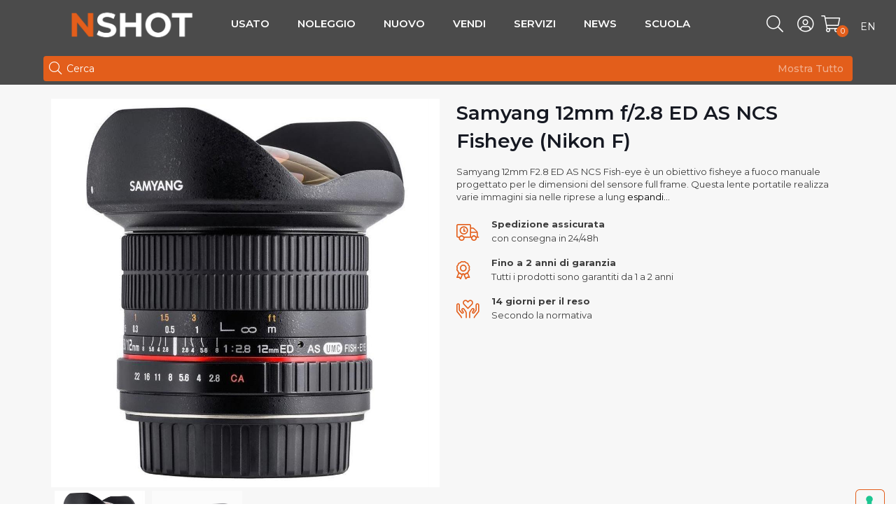

--- FILE ---
content_type: text/html; charset=UTF-8
request_url: https://nshot.com/prodotti-fotografici/samyang-12mm-f-2-8-ed-as-ncs-fisheye-nikon-f/
body_size: 51582
content:
<!DOCTYPE html>
<html lang="it-IT" class="no-js" itemscope itemtype="https://schema.org/WebPage">

<head>

<meta charset="UTF-8" />
<meta property="og:image" content="https://nshot.com/wp-content/uploads/2022/05/Samyang-12mm-f2.8-ED-AS-NCS-Fisheye-Nikon-F-Fronte.jpg"/>
<meta property="og:url" content="https://nshot.com/prodotti-fotografici/samyang-12mm-f-2-8-ed-as-ncs-fisheye-nikon-f/"/>
<meta property="og:type" content="article"/>
<meta property="og:title" content="Samyang 12mm f/2.8 ED AS NCS Fisheye (Nikon F)"/>
<meta property="og:description" content="Samyang 12mm F2.8 ED AS NCS Fish-eye è un obiettivo fisheye a fuoco manuale progettato per le dimensioni del sensore full frame. Questa lente portatile realizza […]"/>
<style type="text/css" id="wpml-ls-inline-styles-additional-css">.wpml-ls-display{display:inline!important}</style>
<meta name='robots' content='index, follow, max-image-preview:large, max-snippet:-1, max-video-preview:-1' />
<link rel="alternate" hreflang="it" href="https://nshot.com/prodotti-fotografici/samyang-12mm-f-2-8-ed-as-ncs-fisheye-nikon-f/" />
<link rel="alternate" hreflang="en" href="https://nshot.com/en/prodotti-fotografici/samyang-12mm-f-2-8-ed-as-ncs-fisheye-nikon-f/" />
<link rel="alternate" hreflang="x-default" href="https://nshot.com/prodotti-fotografici/samyang-12mm-f-2-8-ed-as-ncs-fisheye-nikon-f/" />

<!-- Google Tag Manager by PYS -->
    <script data-cfasync="false" data-pagespeed-no-defer>
	    window.dataLayerPYS = window.dataLayerPYS || [];
	</script>
<!-- End Google Tag Manager by PYS -->
<!-- Google Tag Manager by PYS -->
<script data-cfasync="false" data-pagespeed-no-defer>
	var pys_datalayer_name = "dataLayer";
	window.dataLayerPYS = window.dataLayerPYS || [];</script> 
<!-- End Google Tag Manager by PYS --><meta name="format-detection" content="telephone=no">
<meta name="viewport" content="width=device-width, initial-scale=1, user-scalable=0">
<link rel="shortcut icon" href="https://nshot.com/wp-content/uploads/2020/09/1-nshot-verona-vendita-materiale-usato-noleggio-fotografia-video.png" type="image/x-icon" />
<link rel="apple-touch-icon" href="https://nshot.com/wp-content/uploads/2020/09/1-nshot-verona-vendita-materiale-usato-noleggio-fotografia-video.png" />

	<!-- This site is optimized with the Yoast SEO Premium plugin v23.3 (Yoast SEO v23.3) - https://yoast.com/wordpress/plugins/seo/ -->
	<title>Samyang 12mm f/2.8 ED AS NCS Fisheye (Nikon F) | NSHOT | Usato fotografico garantito - Noleggio, Vendita Valutazione e Ritiro di materiale fotografico</title>
	<link rel="canonical" href="https://nshot.com/prodotti-fotografici/samyang-12mm-f-2-8-ed-as-ncs-fisheye-nikon-f/" />
	<meta property="og:locale" content="it_IT" />
	<meta property="og:type" content="article" />
	<meta property="og:title" content="Samyang 12mm f/2.8 ED AS NCS Fisheye (Nikon F)" />
	<meta property="og:description" content="Samyang 12mm F2.8 ED AS NCS Fish-eye è un obiettivo fisheye a fuoco manuale progettato per le dimensioni del sensore full frame. Questa lente portatile realizza […]" />
	<meta property="og:url" content="https://nshot.com/prodotti-fotografici/samyang-12mm-f-2-8-ed-as-ncs-fisheye-nikon-f/" />
	<meta property="og:site_name" content="NSHOT | Usato fotografico garantito - Noleggio, Vendita Valutazione e Ritiro di materiale fotografico" />
	<meta property="article:publisher" content="https://www.facebook.com/nshotfotovideo" />
	<meta property="og:image" content="https://nshot.com/wp-content/uploads/2022/05/Samyang-12mm-f2.8-ED-AS-NCS-Fisheye-Nikon-F-Fronte.jpg" />
	<meta property="og:image:width" content="1000" />
	<meta property="og:image:height" content="1000" />
	<meta property="og:image:type" content="image/jpeg" />
	<meta name="twitter:card" content="summary_large_image" />
	<script type="application/ld+json" class="yoast-schema-graph">{"@context":"https://schema.org","@graph":[{"@type":"WebPage","@id":"https://nshot.com/prodotti-fotografici/samyang-12mm-f-2-8-ed-as-ncs-fisheye-nikon-f/","url":"https://nshot.com/prodotti-fotografici/samyang-12mm-f-2-8-ed-as-ncs-fisheye-nikon-f/","name":"Samyang 12mm f/2.8 ED AS NCS Fisheye (Nikon F) | NSHOT | Usato fotografico garantito - Noleggio, Vendita Valutazione e Ritiro di materiale fotografico","isPartOf":{"@id":"https://nshot.com/#website"},"primaryImageOfPage":{"@id":"https://nshot.com/prodotti-fotografici/samyang-12mm-f-2-8-ed-as-ncs-fisheye-nikon-f/#primaryimage"},"image":{"@id":"https://nshot.com/prodotti-fotografici/samyang-12mm-f-2-8-ed-as-ncs-fisheye-nikon-f/#primaryimage"},"thumbnailUrl":"https://nshot.com/wp-content/uploads/2022/05/Samyang-12mm-f2.8-ED-AS-NCS-Fisheye-Nikon-F-Fronte.jpg","datePublished":"2023-11-08T09:10:01+00:00","dateModified":"2023-11-08T09:10:01+00:00","breadcrumb":{"@id":"https://nshot.com/prodotti-fotografici/samyang-12mm-f-2-8-ed-as-ncs-fisheye-nikon-f/#breadcrumb"},"inLanguage":"it-IT","potentialAction":[{"@type":"ReadAction","target":["https://nshot.com/prodotti-fotografici/samyang-12mm-f-2-8-ed-as-ncs-fisheye-nikon-f/"]}]},{"@type":"ImageObject","inLanguage":"it-IT","@id":"https://nshot.com/prodotti-fotografici/samyang-12mm-f-2-8-ed-as-ncs-fisheye-nikon-f/#primaryimage","url":"https://nshot.com/wp-content/uploads/2022/05/Samyang-12mm-f2.8-ED-AS-NCS-Fisheye-Nikon-F-Fronte.jpg","contentUrl":"https://nshot.com/wp-content/uploads/2022/05/Samyang-12mm-f2.8-ED-AS-NCS-Fisheye-Nikon-F-Fronte.jpg","width":1000,"height":1000,"caption":"Samyang 12mm f/2.8 ED AS NCS Fisheye (Nikon F)"},{"@type":"BreadcrumbList","@id":"https://nshot.com/prodotti-fotografici/samyang-12mm-f-2-8-ed-as-ncs-fisheye-nikon-f/#breadcrumb","itemListElement":[{"@type":"ListItem","position":1,"name":"Home","item":"https://nshot.com/"},{"@type":"ListItem","position":2,"name":"Samyang 12mm f/2.8 ED AS NCS Fisheye (Nikon F)"}]},{"@type":"WebSite","@id":"https://nshot.com/#website","url":"https://nshot.com/","name":"NSHOT | Usato fotografico garantito - Noleggio, Vendita Valutazione e Ritiro di materiale fotografico","description":"Usato fotografico - Noleggio, Vendita e Ritiro","publisher":{"@id":"https://nshot.com/#organization"},"potentialAction":[{"@type":"SearchAction","target":{"@type":"EntryPoint","urlTemplate":"https://nshot.com/?s={search_term_string}"},"query-input":"required name=search_term_string"}],"inLanguage":"it-IT"},{"@type":"Organization","@id":"https://nshot.com/#organization","name":"NSHOT | Usato fotografico garantito - Noleggio, Vendita Valutazione e Ritiro di materiale fotografico","url":"https://nshot.com/","logo":{"@type":"ImageObject","inLanguage":"it-IT","@id":"https://nshot.com/#/schema/logo/image/","url":"https://nshot.com/wp-content/uploads/2023/11/LOGO_NSHOT-1.png","contentUrl":"https://nshot.com/wp-content/uploads/2023/11/LOGO_NSHOT-1.png","width":614,"height":618,"caption":"NSHOT | Usato fotografico garantito - Noleggio, Vendita Valutazione e Ritiro di materiale fotografico"},"image":{"@id":"https://nshot.com/#/schema/logo/image/"},"sameAs":["https://www.facebook.com/nshotfotovideo","https://www.instagram.com/nshot_verona/"]}]}</script>
	<!-- / Yoast SEO Premium plugin. -->


<link rel='dns-prefetch' href='//www.googletagmanager.com' />
<link rel='dns-prefetch' href='//challenges.cloudflare.com' />
<link rel='dns-prefetch' href='//js.hs-scripts.com' />
<link rel='dns-prefetch' href='//fonts.googleapis.com' />
<link rel="alternate" type="application/rss+xml" title="NSHOT | Usato fotografico garantito - Noleggio, Vendita Valutazione e Ritiro di materiale fotografico &raquo; Feed" href="https://nshot.com/feed/" />
<script type="text/javascript">
/* <![CDATA[ */
window._wpemojiSettings = {"baseUrl":"https:\/\/s.w.org\/images\/core\/emoji\/14.0.0\/72x72\/","ext":".png","svgUrl":"https:\/\/s.w.org\/images\/core\/emoji\/14.0.0\/svg\/","svgExt":".svg","source":{"concatemoji":"https:\/\/nshot.com\/wp-includes\/js\/wp-emoji-release.min.js?ver=6.4.7"}};
/*! This file is auto-generated */
!function(i,n){var o,s,e;function c(e){try{var t={supportTests:e,timestamp:(new Date).valueOf()};sessionStorage.setItem(o,JSON.stringify(t))}catch(e){}}function p(e,t,n){e.clearRect(0,0,e.canvas.width,e.canvas.height),e.fillText(t,0,0);var t=new Uint32Array(e.getImageData(0,0,e.canvas.width,e.canvas.height).data),r=(e.clearRect(0,0,e.canvas.width,e.canvas.height),e.fillText(n,0,0),new Uint32Array(e.getImageData(0,0,e.canvas.width,e.canvas.height).data));return t.every(function(e,t){return e===r[t]})}function u(e,t,n){switch(t){case"flag":return n(e,"\ud83c\udff3\ufe0f\u200d\u26a7\ufe0f","\ud83c\udff3\ufe0f\u200b\u26a7\ufe0f")?!1:!n(e,"\ud83c\uddfa\ud83c\uddf3","\ud83c\uddfa\u200b\ud83c\uddf3")&&!n(e,"\ud83c\udff4\udb40\udc67\udb40\udc62\udb40\udc65\udb40\udc6e\udb40\udc67\udb40\udc7f","\ud83c\udff4\u200b\udb40\udc67\u200b\udb40\udc62\u200b\udb40\udc65\u200b\udb40\udc6e\u200b\udb40\udc67\u200b\udb40\udc7f");case"emoji":return!n(e,"\ud83e\udef1\ud83c\udffb\u200d\ud83e\udef2\ud83c\udfff","\ud83e\udef1\ud83c\udffb\u200b\ud83e\udef2\ud83c\udfff")}return!1}function f(e,t,n){var r="undefined"!=typeof WorkerGlobalScope&&self instanceof WorkerGlobalScope?new OffscreenCanvas(300,150):i.createElement("canvas"),a=r.getContext("2d",{willReadFrequently:!0}),o=(a.textBaseline="top",a.font="600 32px Arial",{});return e.forEach(function(e){o[e]=t(a,e,n)}),o}function t(e){var t=i.createElement("script");t.src=e,t.defer=!0,i.head.appendChild(t)}"undefined"!=typeof Promise&&(o="wpEmojiSettingsSupports",s=["flag","emoji"],n.supports={everything:!0,everythingExceptFlag:!0},e=new Promise(function(e){i.addEventListener("DOMContentLoaded",e,{once:!0})}),new Promise(function(t){var n=function(){try{var e=JSON.parse(sessionStorage.getItem(o));if("object"==typeof e&&"number"==typeof e.timestamp&&(new Date).valueOf()<e.timestamp+604800&&"object"==typeof e.supportTests)return e.supportTests}catch(e){}return null}();if(!n){if("undefined"!=typeof Worker&&"undefined"!=typeof OffscreenCanvas&&"undefined"!=typeof URL&&URL.createObjectURL&&"undefined"!=typeof Blob)try{var e="postMessage("+f.toString()+"("+[JSON.stringify(s),u.toString(),p.toString()].join(",")+"));",r=new Blob([e],{type:"text/javascript"}),a=new Worker(URL.createObjectURL(r),{name:"wpTestEmojiSupports"});return void(a.onmessage=function(e){c(n=e.data),a.terminate(),t(n)})}catch(e){}c(n=f(s,u,p))}t(n)}).then(function(e){for(var t in e)n.supports[t]=e[t],n.supports.everything=n.supports.everything&&n.supports[t],"flag"!==t&&(n.supports.everythingExceptFlag=n.supports.everythingExceptFlag&&n.supports[t]);n.supports.everythingExceptFlag=n.supports.everythingExceptFlag&&!n.supports.flag,n.DOMReady=!1,n.readyCallback=function(){n.DOMReady=!0}}).then(function(){return e}).then(function(){var e;n.supports.everything||(n.readyCallback(),(e=n.source||{}).concatemoji?t(e.concatemoji):e.wpemoji&&e.twemoji&&(t(e.twemoji),t(e.wpemoji)))}))}((window,document),window._wpemojiSettings);
/* ]]> */
</script>
<link rel='stylesheet' id='gestpay-for-woocommerce-css-css' href='https://nshot.com/wp-content/plugins/gestpay-for-woocommerce//gestpay-for-woocommerce.css?ver=6.4.7' type='text/css' media='all' />
<style id='wp-emoji-styles-inline-css' type='text/css'>

	img.wp-smiley, img.emoji {
		display: inline !important;
		border: none !important;
		box-shadow: none !important;
		height: 1em !important;
		width: 1em !important;
		margin: 0 0.07em !important;
		vertical-align: -0.1em !important;
		background: none !important;
		padding: 0 !important;
	}
</style>
<link rel='stylesheet' id='wp-block-library-css' href='https://nshot.com/wp-includes/css/dist/block-library/style.min.css?ver=6.4.7' type='text/css' media='all' />
<style id='classic-theme-styles-inline-css' type='text/css'>
/*! This file is auto-generated */
.wp-block-button__link{color:#fff;background-color:#32373c;border-radius:9999px;box-shadow:none;text-decoration:none;padding:calc(.667em + 2px) calc(1.333em + 2px);font-size:1.125em}.wp-block-file__button{background:#32373c;color:#fff;text-decoration:none}
</style>
<style id='global-styles-inline-css' type='text/css'>
body{--wp--preset--color--black: #000000;--wp--preset--color--cyan-bluish-gray: #abb8c3;--wp--preset--color--white: #ffffff;--wp--preset--color--pale-pink: #f78da7;--wp--preset--color--vivid-red: #cf2e2e;--wp--preset--color--luminous-vivid-orange: #ff6900;--wp--preset--color--luminous-vivid-amber: #fcb900;--wp--preset--color--light-green-cyan: #7bdcb5;--wp--preset--color--vivid-green-cyan: #00d084;--wp--preset--color--pale-cyan-blue: #8ed1fc;--wp--preset--color--vivid-cyan-blue: #0693e3;--wp--preset--color--vivid-purple: #9b51e0;--wp--preset--gradient--vivid-cyan-blue-to-vivid-purple: linear-gradient(135deg,rgba(6,147,227,1) 0%,rgb(155,81,224) 100%);--wp--preset--gradient--light-green-cyan-to-vivid-green-cyan: linear-gradient(135deg,rgb(122,220,180) 0%,rgb(0,208,130) 100%);--wp--preset--gradient--luminous-vivid-amber-to-luminous-vivid-orange: linear-gradient(135deg,rgba(252,185,0,1) 0%,rgba(255,105,0,1) 100%);--wp--preset--gradient--luminous-vivid-orange-to-vivid-red: linear-gradient(135deg,rgba(255,105,0,1) 0%,rgb(207,46,46) 100%);--wp--preset--gradient--very-light-gray-to-cyan-bluish-gray: linear-gradient(135deg,rgb(238,238,238) 0%,rgb(169,184,195) 100%);--wp--preset--gradient--cool-to-warm-spectrum: linear-gradient(135deg,rgb(74,234,220) 0%,rgb(151,120,209) 20%,rgb(207,42,186) 40%,rgb(238,44,130) 60%,rgb(251,105,98) 80%,rgb(254,248,76) 100%);--wp--preset--gradient--blush-light-purple: linear-gradient(135deg,rgb(255,206,236) 0%,rgb(152,150,240) 100%);--wp--preset--gradient--blush-bordeaux: linear-gradient(135deg,rgb(254,205,165) 0%,rgb(254,45,45) 50%,rgb(107,0,62) 100%);--wp--preset--gradient--luminous-dusk: linear-gradient(135deg,rgb(255,203,112) 0%,rgb(199,81,192) 50%,rgb(65,88,208) 100%);--wp--preset--gradient--pale-ocean: linear-gradient(135deg,rgb(255,245,203) 0%,rgb(182,227,212) 50%,rgb(51,167,181) 100%);--wp--preset--gradient--electric-grass: linear-gradient(135deg,rgb(202,248,128) 0%,rgb(113,206,126) 100%);--wp--preset--gradient--midnight: linear-gradient(135deg,rgb(2,3,129) 0%,rgb(40,116,252) 100%);--wp--preset--font-size--small: 13px;--wp--preset--font-size--medium: 20px;--wp--preset--font-size--large: 36px;--wp--preset--font-size--x-large: 42px;--wp--preset--spacing--20: 0.44rem;--wp--preset--spacing--30: 0.67rem;--wp--preset--spacing--40: 1rem;--wp--preset--spacing--50: 1.5rem;--wp--preset--spacing--60: 2.25rem;--wp--preset--spacing--70: 3.38rem;--wp--preset--spacing--80: 5.06rem;--wp--preset--shadow--natural: 6px 6px 9px rgba(0, 0, 0, 0.2);--wp--preset--shadow--deep: 12px 12px 50px rgba(0, 0, 0, 0.4);--wp--preset--shadow--sharp: 6px 6px 0px rgba(0, 0, 0, 0.2);--wp--preset--shadow--outlined: 6px 6px 0px -3px rgba(255, 255, 255, 1), 6px 6px rgba(0, 0, 0, 1);--wp--preset--shadow--crisp: 6px 6px 0px rgba(0, 0, 0, 1);}:where(.is-layout-flex){gap: 0.5em;}:where(.is-layout-grid){gap: 0.5em;}body .is-layout-flow > .alignleft{float: left;margin-inline-start: 0;margin-inline-end: 2em;}body .is-layout-flow > .alignright{float: right;margin-inline-start: 2em;margin-inline-end: 0;}body .is-layout-flow > .aligncenter{margin-left: auto !important;margin-right: auto !important;}body .is-layout-constrained > .alignleft{float: left;margin-inline-start: 0;margin-inline-end: 2em;}body .is-layout-constrained > .alignright{float: right;margin-inline-start: 2em;margin-inline-end: 0;}body .is-layout-constrained > .aligncenter{margin-left: auto !important;margin-right: auto !important;}body .is-layout-constrained > :where(:not(.alignleft):not(.alignright):not(.alignfull)){max-width: var(--wp--style--global--content-size);margin-left: auto !important;margin-right: auto !important;}body .is-layout-constrained > .alignwide{max-width: var(--wp--style--global--wide-size);}body .is-layout-flex{display: flex;}body .is-layout-flex{flex-wrap: wrap;align-items: center;}body .is-layout-flex > *{margin: 0;}body .is-layout-grid{display: grid;}body .is-layout-grid > *{margin: 0;}:where(.wp-block-columns.is-layout-flex){gap: 2em;}:where(.wp-block-columns.is-layout-grid){gap: 2em;}:where(.wp-block-post-template.is-layout-flex){gap: 1.25em;}:where(.wp-block-post-template.is-layout-grid){gap: 1.25em;}.has-black-color{color: var(--wp--preset--color--black) !important;}.has-cyan-bluish-gray-color{color: var(--wp--preset--color--cyan-bluish-gray) !important;}.has-white-color{color: var(--wp--preset--color--white) !important;}.has-pale-pink-color{color: var(--wp--preset--color--pale-pink) !important;}.has-vivid-red-color{color: var(--wp--preset--color--vivid-red) !important;}.has-luminous-vivid-orange-color{color: var(--wp--preset--color--luminous-vivid-orange) !important;}.has-luminous-vivid-amber-color{color: var(--wp--preset--color--luminous-vivid-amber) !important;}.has-light-green-cyan-color{color: var(--wp--preset--color--light-green-cyan) !important;}.has-vivid-green-cyan-color{color: var(--wp--preset--color--vivid-green-cyan) !important;}.has-pale-cyan-blue-color{color: var(--wp--preset--color--pale-cyan-blue) !important;}.has-vivid-cyan-blue-color{color: var(--wp--preset--color--vivid-cyan-blue) !important;}.has-vivid-purple-color{color: var(--wp--preset--color--vivid-purple) !important;}.has-black-background-color{background-color: var(--wp--preset--color--black) !important;}.has-cyan-bluish-gray-background-color{background-color: var(--wp--preset--color--cyan-bluish-gray) !important;}.has-white-background-color{background-color: var(--wp--preset--color--white) !important;}.has-pale-pink-background-color{background-color: var(--wp--preset--color--pale-pink) !important;}.has-vivid-red-background-color{background-color: var(--wp--preset--color--vivid-red) !important;}.has-luminous-vivid-orange-background-color{background-color: var(--wp--preset--color--luminous-vivid-orange) !important;}.has-luminous-vivid-amber-background-color{background-color: var(--wp--preset--color--luminous-vivid-amber) !important;}.has-light-green-cyan-background-color{background-color: var(--wp--preset--color--light-green-cyan) !important;}.has-vivid-green-cyan-background-color{background-color: var(--wp--preset--color--vivid-green-cyan) !important;}.has-pale-cyan-blue-background-color{background-color: var(--wp--preset--color--pale-cyan-blue) !important;}.has-vivid-cyan-blue-background-color{background-color: var(--wp--preset--color--vivid-cyan-blue) !important;}.has-vivid-purple-background-color{background-color: var(--wp--preset--color--vivid-purple) !important;}.has-black-border-color{border-color: var(--wp--preset--color--black) !important;}.has-cyan-bluish-gray-border-color{border-color: var(--wp--preset--color--cyan-bluish-gray) !important;}.has-white-border-color{border-color: var(--wp--preset--color--white) !important;}.has-pale-pink-border-color{border-color: var(--wp--preset--color--pale-pink) !important;}.has-vivid-red-border-color{border-color: var(--wp--preset--color--vivid-red) !important;}.has-luminous-vivid-orange-border-color{border-color: var(--wp--preset--color--luminous-vivid-orange) !important;}.has-luminous-vivid-amber-border-color{border-color: var(--wp--preset--color--luminous-vivid-amber) !important;}.has-light-green-cyan-border-color{border-color: var(--wp--preset--color--light-green-cyan) !important;}.has-vivid-green-cyan-border-color{border-color: var(--wp--preset--color--vivid-green-cyan) !important;}.has-pale-cyan-blue-border-color{border-color: var(--wp--preset--color--pale-cyan-blue) !important;}.has-vivid-cyan-blue-border-color{border-color: var(--wp--preset--color--vivid-cyan-blue) !important;}.has-vivid-purple-border-color{border-color: var(--wp--preset--color--vivid-purple) !important;}.has-vivid-cyan-blue-to-vivid-purple-gradient-background{background: var(--wp--preset--gradient--vivid-cyan-blue-to-vivid-purple) !important;}.has-light-green-cyan-to-vivid-green-cyan-gradient-background{background: var(--wp--preset--gradient--light-green-cyan-to-vivid-green-cyan) !important;}.has-luminous-vivid-amber-to-luminous-vivid-orange-gradient-background{background: var(--wp--preset--gradient--luminous-vivid-amber-to-luminous-vivid-orange) !important;}.has-luminous-vivid-orange-to-vivid-red-gradient-background{background: var(--wp--preset--gradient--luminous-vivid-orange-to-vivid-red) !important;}.has-very-light-gray-to-cyan-bluish-gray-gradient-background{background: var(--wp--preset--gradient--very-light-gray-to-cyan-bluish-gray) !important;}.has-cool-to-warm-spectrum-gradient-background{background: var(--wp--preset--gradient--cool-to-warm-spectrum) !important;}.has-blush-light-purple-gradient-background{background: var(--wp--preset--gradient--blush-light-purple) !important;}.has-blush-bordeaux-gradient-background{background: var(--wp--preset--gradient--blush-bordeaux) !important;}.has-luminous-dusk-gradient-background{background: var(--wp--preset--gradient--luminous-dusk) !important;}.has-pale-ocean-gradient-background{background: var(--wp--preset--gradient--pale-ocean) !important;}.has-electric-grass-gradient-background{background: var(--wp--preset--gradient--electric-grass) !important;}.has-midnight-gradient-background{background: var(--wp--preset--gradient--midnight) !important;}.has-small-font-size{font-size: var(--wp--preset--font-size--small) !important;}.has-medium-font-size{font-size: var(--wp--preset--font-size--medium) !important;}.has-large-font-size{font-size: var(--wp--preset--font-size--large) !important;}.has-x-large-font-size{font-size: var(--wp--preset--font-size--x-large) !important;}
.wp-block-navigation a:where(:not(.wp-element-button)){color: inherit;}
:where(.wp-block-post-template.is-layout-flex){gap: 1.25em;}:where(.wp-block-post-template.is-layout-grid){gap: 1.25em;}
:where(.wp-block-columns.is-layout-flex){gap: 2em;}:where(.wp-block-columns.is-layout-grid){gap: 2em;}
.wp-block-pullquote{font-size: 1.5em;line-height: 1.6;}
</style>
<link rel='stylesheet' id='bootstrap-css' href='https://nshot.com/wp-content/plugins/dc-custom/css/bootstrap.min.css?ver=6.4.7' type='text/css' media='all' />
<link rel='stylesheet' id='dc-bundle-css' href='https://nshot.com/wp-content/plugins/dc-custom/classes/../css/swiper-bundle.min.css?ver=6.4.7' type='text/css' media='all' />
<link rel='stylesheet' id='dc-confirm-css' href='https://nshot.com/wp-content/plugins/dc-custom/classes/../css/jquery-confirm.min.css?ver=6.4.7' type='text/css' media='all' />
<link rel='stylesheet' id='dc-multiselect-css' href='https://nshot.com/wp-content/plugins/dc-custom/classes/../css/multiple-select.min.css?ver=6.4.7' type='text/css' media='all' />
<link rel='stylesheet' id='dc-custom-css' href='https://nshot.com/wp-content/plugins/dc-custom/classes/../css/style.css?nn=060601013939fff&#038;ver=6.4.7' type='text/css' media='all' />
<link rel='stylesheet' id='dc-accordion-css' href='https://nshot.com/wp-content/plugins/dc-custom/classes/../css/aria-accordion.css?nn=060601013939fff&#038;ver=6.4.7' type='text/css' media='all' />
<link rel='stylesheet' id='turbosmtp-css' href='https://nshot.com/wp-content/plugins/turbosmtp/public/css/turbosmtp-public.css?ver=4.9.5' type='text/css' media='all' />
<link rel='stylesheet' id='woocommerce-layout-css' href='https://nshot.com/wp-content/plugins/woocommerce/assets/css/woocommerce-layout.css?ver=8.4.0' type='text/css' media='all' />
<link rel='stylesheet' id='woocommerce-smallscreen-css' href='https://nshot.com/wp-content/plugins/woocommerce/assets/css/woocommerce-smallscreen.css?ver=8.4.0' type='text/css' media='only screen and (max-width: 768px)' />
<link rel='stylesheet' id='woocommerce-general-css' href='https://nshot.com/wp-content/plugins/woocommerce/assets/css/woocommerce.css?ver=8.4.0' type='text/css' media='all' />
<style id='woocommerce-inline-inline-css' type='text/css'>
.woocommerce form .form-row .required { visibility: visible; }
</style>
<link rel='stylesheet' id='xoo-el-style-css' href='https://nshot.com/wp-content/plugins/easy-login-woocommerce/assets/css/xoo-el-style.css?ver=2.5' type='text/css' media='all' />
<style id='xoo-el-style-inline-css' type='text/css'>

	.xoo-el-form-container button.btn.button.xoo-el-action-btn{
		background-color: #e35e1b;
		color: #ffffff;
		font-weight: 600;
		font-size: 15px;
		height: 40px;
	}

.xoo-el-inmodal{
	max-width: 550px;
	max-height: 600px;
}
.xoo-el-sidebar{
	background-image: url();
	min-width: 0%;
}
.xoo-el-main, .xoo-el-main a , .xoo-el-main label{
	color: #000000;
}
.xoo-el-srcont{
	background-color: #ffffff;
}
.xoo-el-form-container ul.xoo-el-tabs li.xoo-el-active {
	background-color: #000000;
	color: #ffffff;
}
.xoo-el-form-container ul.xoo-el-tabs li{
	background-color: #eeeeee;
	color: #000000;
}
.xoo-el-main{
	padding: 40px 30px;
}

.xoo-el-form-container button.xoo-el-action-btn:not(.button){
    font-weight: 600;
    font-size: 15px;
}



	.xoo-el-modal:before {
	    content: '';
	    display: inline-block;
	    height: 100%;
	    vertical-align: middle;
	    margin-right: -0.25em;
	}





.xoo-el-popup-active .xoo-el-opac{
    opacity: 0.7;
    background-color: #000000;
}
</style>
<link rel='stylesheet' id='xoo-el-fonts-css' href='https://nshot.com/wp-content/plugins/easy-login-woocommerce/assets/css/xoo-el-fonts.css?ver=2.5' type='text/css' media='all' />
<link rel='stylesheet' id='xoo-aff-style-css' href='https://nshot.com/wp-content/plugins/easy-login-woocommerce/xoo-form-fields-fw/assets/css/xoo-aff-style.css?ver=1.1' type='text/css' media='all' />
<style id='xoo-aff-style-inline-css' type='text/css'>

.xoo-aff-input-group .xoo-aff-input-icon{
	background-color:  #eee;
	color:  #555;
	max-width: 40px;
	min-width: 40px;
	border: 1px solid  #ccc;
	border-right: 0;
	font-size: 14px;
}
.xoo-aff-group{
	margin-bottom: 30px;
}

.xoo-aff-group input[type="text"], .xoo-aff-group input[type="password"], .xoo-aff-group input[type="email"], .xoo-aff-group input[type="number"], .xoo-aff-group select, .xoo-aff-group select + .select2{
	background-color: #fff;
	color: #000000;
}

.xoo-aff-group input[type="text"]::placeholder, .xoo-aff-group input[type="password"]::placeholder, .xoo-aff-group input[type="email"]::placeholder, .xoo-aff-group input[type="number"]::placeholder, .xoo-aff-group select::placeholder{
	color: #000000;
	opacity: 0.7;
}

.xoo-aff-group input[type="text"]:focus, .xoo-aff-group input[type="password"]:focus, .xoo-aff-group input[type="email"]:focus, .xoo-aff-group input[type="number"]:focus, .xoo-aff-group select:focus, .xoo-aff-group select + .select2:focus{
	background-color: #ffffff;
	color: #000;
}



	.xoo-aff-input-group .xoo-aff-input-icon{
		display: none!important;
	}


</style>
<link rel='stylesheet' id='ssa-upcoming-appointments-card-style-css' href='https://nshot.com/wp-content/plugins/simply-schedule-appointments/assets/css/upcoming-appointments.css?ver=2.6.8.34' type='text/css' media='all' />
<link rel='stylesheet' id='ssa-styles-css' href='https://nshot.com/wp-content/plugins/simply-schedule-appointments/assets/css/ssa-styles.css?ver=2.6.8.34' type='text/css' media='all' />
<link rel='stylesheet' id='mfn-base-css' href='https://nshot.com/wp-content/themes/betheme/css/base.css?ver=22.0.2.1' type='text/css' media='all' />
<link rel='stylesheet' id='mfn-layout-css' href='https://nshot.com/wp-content/themes/betheme/css/layout.css?ver=22.0.2.1' type='text/css' media='all' />
<link rel='stylesheet' id='mfn-shortcodes-css' href='https://nshot.com/wp-content/themes/betheme/css/shortcodes.css?ver=22.0.2.1' type='text/css' media='all' />
<link rel='stylesheet' id='mfn-animations-css' href='https://nshot.com/wp-content/themes/betheme/assets/animations/animations.min.css?ver=22.0.2.1' type='text/css' media='all' />
<link rel='stylesheet' id='mfn-jquery-ui-css' href='https://nshot.com/wp-content/themes/betheme/assets/ui/jquery.ui.all.css?ver=22.0.2.1' type='text/css' media='all' />
<link rel='stylesheet' id='mfn-jplayer-css' href='https://nshot.com/wp-content/themes/betheme/assets/jplayer/css/jplayer.blue.monday.css?ver=22.0.2.1' type='text/css' media='all' />
<link rel='stylesheet' id='mfn-responsive-css' href='https://nshot.com/wp-content/themes/betheme/css/responsive.css?ver=22.0.2.1' type='text/css' media='all' />
<style id="mfn-fonts-css" media="all">/* latin-ext */
@font-face {
  font-family: 'Lato';
  font-style: italic;
  font-weight: 400;
  font-display: swap;
  src: url(/fonts.gstatic.com/s/lato/v25/S6u8w4BMUTPHjxsAUi-qNiXg7eU0.woff2) format('woff2');
  unicode-range: U+0100-02BA, U+02BD-02C5, U+02C7-02CC, U+02CE-02D7, U+02DD-02FF, U+0304, U+0308, U+0329, U+1D00-1DBF, U+1E00-1E9F, U+1EF2-1EFF, U+2020, U+20A0-20AB, U+20AD-20C0, U+2113, U+2C60-2C7F, U+A720-A7FF;
}
/* latin */
@font-face {
  font-family: 'Lato';
  font-style: italic;
  font-weight: 400;
  font-display: swap;
  src: url(/fonts.gstatic.com/s/lato/v25/S6u8w4BMUTPHjxsAXC-qNiXg7Q.woff2) format('woff2');
  unicode-range: U+0000-00FF, U+0131, U+0152-0153, U+02BB-02BC, U+02C6, U+02DA, U+02DC, U+0304, U+0308, U+0329, U+2000-206F, U+20AC, U+2122, U+2191, U+2193, U+2212, U+2215, U+FEFF, U+FFFD;
}
/* latin-ext */
@font-face {
  font-family: 'Lato';
  font-style: italic;
  font-weight: 700;
  font-display: swap;
  src: url(/fonts.gstatic.com/s/lato/v25/S6u_w4BMUTPHjxsI5wq_FQftx9897sxZ.woff2) format('woff2');
  unicode-range: U+0100-02BA, U+02BD-02C5, U+02C7-02CC, U+02CE-02D7, U+02DD-02FF, U+0304, U+0308, U+0329, U+1D00-1DBF, U+1E00-1E9F, U+1EF2-1EFF, U+2020, U+20A0-20AB, U+20AD-20C0, U+2113, U+2C60-2C7F, U+A720-A7FF;
}
/* latin */
@font-face {
  font-family: 'Lato';
  font-style: italic;
  font-weight: 700;
  font-display: swap;
  src: url(/fonts.gstatic.com/s/lato/v25/S6u_w4BMUTPHjxsI5wq_Gwftx9897g.woff2) format('woff2');
  unicode-range: U+0000-00FF, U+0131, U+0152-0153, U+02BB-02BC, U+02C6, U+02DA, U+02DC, U+0304, U+0308, U+0329, U+2000-206F, U+20AC, U+2122, U+2191, U+2193, U+2212, U+2215, U+FEFF, U+FFFD;
}
/* latin-ext */
@font-face {
  font-family: 'Lato';
  font-style: normal;
  font-weight: 300;
  font-display: swap;
  src: url(/fonts.gstatic.com/s/lato/v25/S6u9w4BMUTPHh7USSwaPGQ3q5d0N7w.woff2) format('woff2');
  unicode-range: U+0100-02BA, U+02BD-02C5, U+02C7-02CC, U+02CE-02D7, U+02DD-02FF, U+0304, U+0308, U+0329, U+1D00-1DBF, U+1E00-1E9F, U+1EF2-1EFF, U+2020, U+20A0-20AB, U+20AD-20C0, U+2113, U+2C60-2C7F, U+A720-A7FF;
}
/* latin */
@font-face {
  font-family: 'Lato';
  font-style: normal;
  font-weight: 300;
  font-display: swap;
  src: url(/fonts.gstatic.com/s/lato/v25/S6u9w4BMUTPHh7USSwiPGQ3q5d0.woff2) format('woff2');
  unicode-range: U+0000-00FF, U+0131, U+0152-0153, U+02BB-02BC, U+02C6, U+02DA, U+02DC, U+0304, U+0308, U+0329, U+2000-206F, U+20AC, U+2122, U+2191, U+2193, U+2212, U+2215, U+FEFF, U+FFFD;
}
/* latin-ext */
@font-face {
  font-family: 'Lato';
  font-style: normal;
  font-weight: 400;
  font-display: swap;
  src: url(/fonts.gstatic.com/s/lato/v25/S6uyw4BMUTPHjxAwXiWtFCfQ7A.woff2) format('woff2');
  unicode-range: U+0100-02BA, U+02BD-02C5, U+02C7-02CC, U+02CE-02D7, U+02DD-02FF, U+0304, U+0308, U+0329, U+1D00-1DBF, U+1E00-1E9F, U+1EF2-1EFF, U+2020, U+20A0-20AB, U+20AD-20C0, U+2113, U+2C60-2C7F, U+A720-A7FF;
}
/* latin */
@font-face {
  font-family: 'Lato';
  font-style: normal;
  font-weight: 400;
  font-display: swap;
  src: url(/fonts.gstatic.com/s/lato/v25/S6uyw4BMUTPHjx4wXiWtFCc.woff2) format('woff2');
  unicode-range: U+0000-00FF, U+0131, U+0152-0153, U+02BB-02BC, U+02C6, U+02DA, U+02DC, U+0304, U+0308, U+0329, U+2000-206F, U+20AC, U+2122, U+2191, U+2193, U+2212, U+2215, U+FEFF, U+FFFD;
}
/* latin-ext */
@font-face {
  font-family: 'Lato';
  font-style: normal;
  font-weight: 700;
  font-display: swap;
  src: url(/fonts.gstatic.com/s/lato/v25/S6u9w4BMUTPHh6UVSwaPGQ3q5d0N7w.woff2) format('woff2');
  unicode-range: U+0100-02BA, U+02BD-02C5, U+02C7-02CC, U+02CE-02D7, U+02DD-02FF, U+0304, U+0308, U+0329, U+1D00-1DBF, U+1E00-1E9F, U+1EF2-1EFF, U+2020, U+20A0-20AB, U+20AD-20C0, U+2113, U+2C60-2C7F, U+A720-A7FF;
}
/* latin */
@font-face {
  font-family: 'Lato';
  font-style: normal;
  font-weight: 700;
  font-display: swap;
  src: url(/fonts.gstatic.com/s/lato/v25/S6u9w4BMUTPHh6UVSwiPGQ3q5d0.woff2) format('woff2');
  unicode-range: U+0000-00FF, U+0131, U+0152-0153, U+02BB-02BC, U+02C6, U+02DA, U+02DC, U+0304, U+0308, U+0329, U+2000-206F, U+20AC, U+2122, U+2191, U+2193, U+2212, U+2215, U+FEFF, U+FFFD;
}
/* cyrillic-ext */
@font-face {
  font-family: 'Montserrat';
  font-style: italic;
  font-weight: 400;
  font-display: swap;
  src: url(/fonts.gstatic.com/s/montserrat/v31/JTUQjIg1_i6t8kCHKm459WxRxC7m0dR9pBOi.woff2) format('woff2');
  unicode-range: U+0460-052F, U+1C80-1C8A, U+20B4, U+2DE0-2DFF, U+A640-A69F, U+FE2E-FE2F;
}
/* cyrillic */
@font-face {
  font-family: 'Montserrat';
  font-style: italic;
  font-weight: 400;
  font-display: swap;
  src: url(/fonts.gstatic.com/s/montserrat/v31/JTUQjIg1_i6t8kCHKm459WxRzS7m0dR9pBOi.woff2) format('woff2');
  unicode-range: U+0301, U+0400-045F, U+0490-0491, U+04B0-04B1, U+2116;
}
/* vietnamese */
@font-face {
  font-family: 'Montserrat';
  font-style: italic;
  font-weight: 400;
  font-display: swap;
  src: url(/fonts.gstatic.com/s/montserrat/v31/JTUQjIg1_i6t8kCHKm459WxRxi7m0dR9pBOi.woff2) format('woff2');
  unicode-range: U+0102-0103, U+0110-0111, U+0128-0129, U+0168-0169, U+01A0-01A1, U+01AF-01B0, U+0300-0301, U+0303-0304, U+0308-0309, U+0323, U+0329, U+1EA0-1EF9, U+20AB;
}
/* latin-ext */
@font-face {
  font-family: 'Montserrat';
  font-style: italic;
  font-weight: 400;
  font-display: swap;
  src: url(/fonts.gstatic.com/s/montserrat/v31/JTUQjIg1_i6t8kCHKm459WxRxy7m0dR9pBOi.woff2) format('woff2');
  unicode-range: U+0100-02BA, U+02BD-02C5, U+02C7-02CC, U+02CE-02D7, U+02DD-02FF, U+0304, U+0308, U+0329, U+1D00-1DBF, U+1E00-1E9F, U+1EF2-1EFF, U+2020, U+20A0-20AB, U+20AD-20C0, U+2113, U+2C60-2C7F, U+A720-A7FF;
}
/* latin */
@font-face {
  font-family: 'Montserrat';
  font-style: italic;
  font-weight: 400;
  font-display: swap;
  src: url(/fonts.gstatic.com/s/montserrat/v31/JTUQjIg1_i6t8kCHKm459WxRyS7m0dR9pA.woff2) format('woff2');
  unicode-range: U+0000-00FF, U+0131, U+0152-0153, U+02BB-02BC, U+02C6, U+02DA, U+02DC, U+0304, U+0308, U+0329, U+2000-206F, U+20AC, U+2122, U+2191, U+2193, U+2212, U+2215, U+FEFF, U+FFFD;
}
/* cyrillic-ext */
@font-face {
  font-family: 'Montserrat';
  font-style: italic;
  font-weight: 700;
  font-display: swap;
  src: url(/fonts.gstatic.com/s/montserrat/v31/JTUQjIg1_i6t8kCHKm459WxRxC7m0dR9pBOi.woff2) format('woff2');
  unicode-range: U+0460-052F, U+1C80-1C8A, U+20B4, U+2DE0-2DFF, U+A640-A69F, U+FE2E-FE2F;
}
/* cyrillic */
@font-face {
  font-family: 'Montserrat';
  font-style: italic;
  font-weight: 700;
  font-display: swap;
  src: url(/fonts.gstatic.com/s/montserrat/v31/JTUQjIg1_i6t8kCHKm459WxRzS7m0dR9pBOi.woff2) format('woff2');
  unicode-range: U+0301, U+0400-045F, U+0490-0491, U+04B0-04B1, U+2116;
}
/* vietnamese */
@font-face {
  font-family: 'Montserrat';
  font-style: italic;
  font-weight: 700;
  font-display: swap;
  src: url(/fonts.gstatic.com/s/montserrat/v31/JTUQjIg1_i6t8kCHKm459WxRxi7m0dR9pBOi.woff2) format('woff2');
  unicode-range: U+0102-0103, U+0110-0111, U+0128-0129, U+0168-0169, U+01A0-01A1, U+01AF-01B0, U+0300-0301, U+0303-0304, U+0308-0309, U+0323, U+0329, U+1EA0-1EF9, U+20AB;
}
/* latin-ext */
@font-face {
  font-family: 'Montserrat';
  font-style: italic;
  font-weight: 700;
  font-display: swap;
  src: url(/fonts.gstatic.com/s/montserrat/v31/JTUQjIg1_i6t8kCHKm459WxRxy7m0dR9pBOi.woff2) format('woff2');
  unicode-range: U+0100-02BA, U+02BD-02C5, U+02C7-02CC, U+02CE-02D7, U+02DD-02FF, U+0304, U+0308, U+0329, U+1D00-1DBF, U+1E00-1E9F, U+1EF2-1EFF, U+2020, U+20A0-20AB, U+20AD-20C0, U+2113, U+2C60-2C7F, U+A720-A7FF;
}
/* latin */
@font-face {
  font-family: 'Montserrat';
  font-style: italic;
  font-weight: 700;
  font-display: swap;
  src: url(/fonts.gstatic.com/s/montserrat/v31/JTUQjIg1_i6t8kCHKm459WxRyS7m0dR9pA.woff2) format('woff2');
  unicode-range: U+0000-00FF, U+0131, U+0152-0153, U+02BB-02BC, U+02C6, U+02DA, U+02DC, U+0304, U+0308, U+0329, U+2000-206F, U+20AC, U+2122, U+2191, U+2193, U+2212, U+2215, U+FEFF, U+FFFD;
}
/* cyrillic-ext */
@font-face {
  font-family: 'Montserrat';
  font-style: normal;
  font-weight: 300;
  font-display: swap;
  src: url(/fonts.gstatic.com/s/montserrat/v31/JTUSjIg1_i6t8kCHKm459WRhyyTh89ZNpQ.woff2) format('woff2');
  unicode-range: U+0460-052F, U+1C80-1C8A, U+20B4, U+2DE0-2DFF, U+A640-A69F, U+FE2E-FE2F;
}
/* cyrillic */
@font-face {
  font-family: 'Montserrat';
  font-style: normal;
  font-weight: 300;
  font-display: swap;
  src: url(/fonts.gstatic.com/s/montserrat/v31/JTUSjIg1_i6t8kCHKm459W1hyyTh89ZNpQ.woff2) format('woff2');
  unicode-range: U+0301, U+0400-045F, U+0490-0491, U+04B0-04B1, U+2116;
}
/* vietnamese */
@font-face {
  font-family: 'Montserrat';
  font-style: normal;
  font-weight: 300;
  font-display: swap;
  src: url(/fonts.gstatic.com/s/montserrat/v31/JTUSjIg1_i6t8kCHKm459WZhyyTh89ZNpQ.woff2) format('woff2');
  unicode-range: U+0102-0103, U+0110-0111, U+0128-0129, U+0168-0169, U+01A0-01A1, U+01AF-01B0, U+0300-0301, U+0303-0304, U+0308-0309, U+0323, U+0329, U+1EA0-1EF9, U+20AB;
}
/* latin-ext */
@font-face {
  font-family: 'Montserrat';
  font-style: normal;
  font-weight: 300;
  font-display: swap;
  src: url(/fonts.gstatic.com/s/montserrat/v31/JTUSjIg1_i6t8kCHKm459WdhyyTh89ZNpQ.woff2) format('woff2');
  unicode-range: U+0100-02BA, U+02BD-02C5, U+02C7-02CC, U+02CE-02D7, U+02DD-02FF, U+0304, U+0308, U+0329, U+1D00-1DBF, U+1E00-1E9F, U+1EF2-1EFF, U+2020, U+20A0-20AB, U+20AD-20C0, U+2113, U+2C60-2C7F, U+A720-A7FF;
}
/* latin */
@font-face {
  font-family: 'Montserrat';
  font-style: normal;
  font-weight: 300;
  font-display: swap;
  src: url(/fonts.gstatic.com/s/montserrat/v31/JTUSjIg1_i6t8kCHKm459WlhyyTh89Y.woff2) format('woff2');
  unicode-range: U+0000-00FF, U+0131, U+0152-0153, U+02BB-02BC, U+02C6, U+02DA, U+02DC, U+0304, U+0308, U+0329, U+2000-206F, U+20AC, U+2122, U+2191, U+2193, U+2212, U+2215, U+FEFF, U+FFFD;
}
/* cyrillic-ext */
@font-face {
  font-family: 'Montserrat';
  font-style: normal;
  font-weight: 400;
  font-display: swap;
  src: url(/fonts.gstatic.com/s/montserrat/v31/JTUSjIg1_i6t8kCHKm459WRhyyTh89ZNpQ.woff2) format('woff2');
  unicode-range: U+0460-052F, U+1C80-1C8A, U+20B4, U+2DE0-2DFF, U+A640-A69F, U+FE2E-FE2F;
}
/* cyrillic */
@font-face {
  font-family: 'Montserrat';
  font-style: normal;
  font-weight: 400;
  font-display: swap;
  src: url(/fonts.gstatic.com/s/montserrat/v31/JTUSjIg1_i6t8kCHKm459W1hyyTh89ZNpQ.woff2) format('woff2');
  unicode-range: U+0301, U+0400-045F, U+0490-0491, U+04B0-04B1, U+2116;
}
/* vietnamese */
@font-face {
  font-family: 'Montserrat';
  font-style: normal;
  font-weight: 400;
  font-display: swap;
  src: url(/fonts.gstatic.com/s/montserrat/v31/JTUSjIg1_i6t8kCHKm459WZhyyTh89ZNpQ.woff2) format('woff2');
  unicode-range: U+0102-0103, U+0110-0111, U+0128-0129, U+0168-0169, U+01A0-01A1, U+01AF-01B0, U+0300-0301, U+0303-0304, U+0308-0309, U+0323, U+0329, U+1EA0-1EF9, U+20AB;
}
/* latin-ext */
@font-face {
  font-family: 'Montserrat';
  font-style: normal;
  font-weight: 400;
  font-display: swap;
  src: url(/fonts.gstatic.com/s/montserrat/v31/JTUSjIg1_i6t8kCHKm459WdhyyTh89ZNpQ.woff2) format('woff2');
  unicode-range: U+0100-02BA, U+02BD-02C5, U+02C7-02CC, U+02CE-02D7, U+02DD-02FF, U+0304, U+0308, U+0329, U+1D00-1DBF, U+1E00-1E9F, U+1EF2-1EFF, U+2020, U+20A0-20AB, U+20AD-20C0, U+2113, U+2C60-2C7F, U+A720-A7FF;
}
/* latin */
@font-face {
  font-family: 'Montserrat';
  font-style: normal;
  font-weight: 400;
  font-display: swap;
  src: url(/fonts.gstatic.com/s/montserrat/v31/JTUSjIg1_i6t8kCHKm459WlhyyTh89Y.woff2) format('woff2');
  unicode-range: U+0000-00FF, U+0131, U+0152-0153, U+02BB-02BC, U+02C6, U+02DA, U+02DC, U+0304, U+0308, U+0329, U+2000-206F, U+20AC, U+2122, U+2191, U+2193, U+2212, U+2215, U+FEFF, U+FFFD;
}
/* cyrillic-ext */
@font-face {
  font-family: 'Montserrat';
  font-style: normal;
  font-weight: 500;
  font-display: swap;
  src: url(/fonts.gstatic.com/s/montserrat/v31/JTUSjIg1_i6t8kCHKm459WRhyyTh89ZNpQ.woff2) format('woff2');
  unicode-range: U+0460-052F, U+1C80-1C8A, U+20B4, U+2DE0-2DFF, U+A640-A69F, U+FE2E-FE2F;
}
/* cyrillic */
@font-face {
  font-family: 'Montserrat';
  font-style: normal;
  font-weight: 500;
  font-display: swap;
  src: url(/fonts.gstatic.com/s/montserrat/v31/JTUSjIg1_i6t8kCHKm459W1hyyTh89ZNpQ.woff2) format('woff2');
  unicode-range: U+0301, U+0400-045F, U+0490-0491, U+04B0-04B1, U+2116;
}
/* vietnamese */
@font-face {
  font-family: 'Montserrat';
  font-style: normal;
  font-weight: 500;
  font-display: swap;
  src: url(/fonts.gstatic.com/s/montserrat/v31/JTUSjIg1_i6t8kCHKm459WZhyyTh89ZNpQ.woff2) format('woff2');
  unicode-range: U+0102-0103, U+0110-0111, U+0128-0129, U+0168-0169, U+01A0-01A1, U+01AF-01B0, U+0300-0301, U+0303-0304, U+0308-0309, U+0323, U+0329, U+1EA0-1EF9, U+20AB;
}
/* latin-ext */
@font-face {
  font-family: 'Montserrat';
  font-style: normal;
  font-weight: 500;
  font-display: swap;
  src: url(/fonts.gstatic.com/s/montserrat/v31/JTUSjIg1_i6t8kCHKm459WdhyyTh89ZNpQ.woff2) format('woff2');
  unicode-range: U+0100-02BA, U+02BD-02C5, U+02C7-02CC, U+02CE-02D7, U+02DD-02FF, U+0304, U+0308, U+0329, U+1D00-1DBF, U+1E00-1E9F, U+1EF2-1EFF, U+2020, U+20A0-20AB, U+20AD-20C0, U+2113, U+2C60-2C7F, U+A720-A7FF;
}
/* latin */
@font-face {
  font-family: 'Montserrat';
  font-style: normal;
  font-weight: 500;
  font-display: swap;
  src: url(/fonts.gstatic.com/s/montserrat/v31/JTUSjIg1_i6t8kCHKm459WlhyyTh89Y.woff2) format('woff2');
  unicode-range: U+0000-00FF, U+0131, U+0152-0153, U+02BB-02BC, U+02C6, U+02DA, U+02DC, U+0304, U+0308, U+0329, U+2000-206F, U+20AC, U+2122, U+2191, U+2193, U+2212, U+2215, U+FEFF, U+FFFD;
}
/* cyrillic-ext */
@font-face {
  font-family: 'Montserrat';
  font-style: normal;
  font-weight: 600;
  font-display: swap;
  src: url(/fonts.gstatic.com/s/montserrat/v31/JTUSjIg1_i6t8kCHKm459WRhyyTh89ZNpQ.woff2) format('woff2');
  unicode-range: U+0460-052F, U+1C80-1C8A, U+20B4, U+2DE0-2DFF, U+A640-A69F, U+FE2E-FE2F;
}
/* cyrillic */
@font-face {
  font-family: 'Montserrat';
  font-style: normal;
  font-weight: 600;
  font-display: swap;
  src: url(/fonts.gstatic.com/s/montserrat/v31/JTUSjIg1_i6t8kCHKm459W1hyyTh89ZNpQ.woff2) format('woff2');
  unicode-range: U+0301, U+0400-045F, U+0490-0491, U+04B0-04B1, U+2116;
}
/* vietnamese */
@font-face {
  font-family: 'Montserrat';
  font-style: normal;
  font-weight: 600;
  font-display: swap;
  src: url(/fonts.gstatic.com/s/montserrat/v31/JTUSjIg1_i6t8kCHKm459WZhyyTh89ZNpQ.woff2) format('woff2');
  unicode-range: U+0102-0103, U+0110-0111, U+0128-0129, U+0168-0169, U+01A0-01A1, U+01AF-01B0, U+0300-0301, U+0303-0304, U+0308-0309, U+0323, U+0329, U+1EA0-1EF9, U+20AB;
}
/* latin-ext */
@font-face {
  font-family: 'Montserrat';
  font-style: normal;
  font-weight: 600;
  font-display: swap;
  src: url(/fonts.gstatic.com/s/montserrat/v31/JTUSjIg1_i6t8kCHKm459WdhyyTh89ZNpQ.woff2) format('woff2');
  unicode-range: U+0100-02BA, U+02BD-02C5, U+02C7-02CC, U+02CE-02D7, U+02DD-02FF, U+0304, U+0308, U+0329, U+1D00-1DBF, U+1E00-1E9F, U+1EF2-1EFF, U+2020, U+20A0-20AB, U+20AD-20C0, U+2113, U+2C60-2C7F, U+A720-A7FF;
}
/* latin */
@font-face {
  font-family: 'Montserrat';
  font-style: normal;
  font-weight: 600;
  font-display: swap;
  src: url(/fonts.gstatic.com/s/montserrat/v31/JTUSjIg1_i6t8kCHKm459WlhyyTh89Y.woff2) format('woff2');
  unicode-range: U+0000-00FF, U+0131, U+0152-0153, U+02BB-02BC, U+02C6, U+02DA, U+02DC, U+0304, U+0308, U+0329, U+2000-206F, U+20AC, U+2122, U+2191, U+2193, U+2212, U+2215, U+FEFF, U+FFFD;
}
/* cyrillic-ext */
@font-face {
  font-family: 'Montserrat';
  font-style: normal;
  font-weight: 700;
  font-display: swap;
  src: url(/fonts.gstatic.com/s/montserrat/v31/JTUSjIg1_i6t8kCHKm459WRhyyTh89ZNpQ.woff2) format('woff2');
  unicode-range: U+0460-052F, U+1C80-1C8A, U+20B4, U+2DE0-2DFF, U+A640-A69F, U+FE2E-FE2F;
}
/* cyrillic */
@font-face {
  font-family: 'Montserrat';
  font-style: normal;
  font-weight: 700;
  font-display: swap;
  src: url(/fonts.gstatic.com/s/montserrat/v31/JTUSjIg1_i6t8kCHKm459W1hyyTh89ZNpQ.woff2) format('woff2');
  unicode-range: U+0301, U+0400-045F, U+0490-0491, U+04B0-04B1, U+2116;
}
/* vietnamese */
@font-face {
  font-family: 'Montserrat';
  font-style: normal;
  font-weight: 700;
  font-display: swap;
  src: url(/fonts.gstatic.com/s/montserrat/v31/JTUSjIg1_i6t8kCHKm459WZhyyTh89ZNpQ.woff2) format('woff2');
  unicode-range: U+0102-0103, U+0110-0111, U+0128-0129, U+0168-0169, U+01A0-01A1, U+01AF-01B0, U+0300-0301, U+0303-0304, U+0308-0309, U+0323, U+0329, U+1EA0-1EF9, U+20AB;
}
/* latin-ext */
@font-face {
  font-family: 'Montserrat';
  font-style: normal;
  font-weight: 700;
  font-display: swap;
  src: url(/fonts.gstatic.com/s/montserrat/v31/JTUSjIg1_i6t8kCHKm459WdhyyTh89ZNpQ.woff2) format('woff2');
  unicode-range: U+0100-02BA, U+02BD-02C5, U+02C7-02CC, U+02CE-02D7, U+02DD-02FF, U+0304, U+0308, U+0329, U+1D00-1DBF, U+1E00-1E9F, U+1EF2-1EFF, U+2020, U+20A0-20AB, U+20AD-20C0, U+2113, U+2C60-2C7F, U+A720-A7FF;
}
/* latin */
@font-face {
  font-family: 'Montserrat';
  font-style: normal;
  font-weight: 700;
  font-display: swap;
  src: url(/fonts.gstatic.com/s/montserrat/v31/JTUSjIg1_i6t8kCHKm459WlhyyTh89Y.woff2) format('woff2');
  unicode-range: U+0000-00FF, U+0131, U+0152-0153, U+02BB-02BC, U+02C6, U+02DA, U+02DC, U+0304, U+0308, U+0329, U+2000-206F, U+20AC, U+2122, U+2191, U+2193, U+2212, U+2215, U+FEFF, U+FFFD;
}
</style>
<link rel='stylesheet' id='mfn-woo-css' href='https://nshot.com/wp-content/themes/betheme/css/woocommerce.css?ver=22.0.2.1' type='text/css' media='all' />
<style id='mfn-dynamic-inline-css' type='text/css'>
#Top_bar,#Header_creative{background-image:url(https://nshot.com/wp-content/uploads/2022/10/top-scaled-1.jpg);background-repeat:no-repeat;background-position:center}#Footer{background-image:url(https://nshot.com/wp-content/uploads/2018/03/clothing-footer-bg.jpg);background-repeat:no-repeat;background-position:right top;background-size:cover}
html{background-color: #ffffff;}#Wrapper,#Content{background-color: #f7f7f7;}body:not(.template-slider) #Header{min-height: 0px;}body.header-below:not(.template-slider) #Header{padding-top: 0px;}#Subheader {padding: 50px;}#Footer .widgets_wrapper {padding: 70px 0;}body, button, span.date_label, .timeline_items li h3 span, input[type="submit"], input[type="reset"], input[type="button"],input[type="text"], input[type="password"], input[type="tel"], input[type="email"], textarea, select, .offer_li .title h3 {font-family: "Montserrat", Helvetica, Arial, sans-serif;}#menu > ul > li > a, a.action_button, #overlay-menu ul li a {font-family: "Montserrat", Helvetica, Arial, sans-serif;}#Subheader .title {font-family: "Montserrat", Helvetica, Arial, sans-serif;}h1, h2, h3, h4, .text-logo #logo {font-family: "Montserrat", Helvetica, Arial, sans-serif;}h5, h6 {font-family: "Montserrat", Helvetica, Arial, sans-serif;}blockquote {font-family: "Lato", Helvetica, Arial, sans-serif;}.chart_box .chart .num, .counter .desc_wrapper .number-wrapper, .how_it_works .image .number,.pricing-box .plan-header .price, .quick_fact .number-wrapper, .woocommerce .product div.entry-summary .price {font-family: "Lato", Helvetica, Arial, sans-serif;}body {font-size: 14px;line-height: 25px;font-weight: 400;letter-spacing: 0px;}.big {font-size: 16px;line-height: 28px;font-weight: 400;letter-spacing: 0px;}#menu > ul > li > a, a.action_button, #overlay-menu ul li a{font-size: 15px;font-weight: 600;letter-spacing: 0px;}#overlay-menu ul li a{line-height: 22.5px;}#Subheader .title {font-size: 60px;line-height: 70px;font-weight: 700;letter-spacing: 0px;}h1, .text-logo #logo {font-size: 60px;line-height: 70px;font-weight: 600;letter-spacing: 0px;}h2 {font-size: 34px;line-height: 44px;font-weight: 600;letter-spacing: 0px;}h3 {font-size: 30px;line-height: 36px;font-weight: 600;letter-spacing: 0px;}h4 {font-size: 18px;line-height: 25px;font-weight: 700;letter-spacing: 0px;}h5 {font-size: 34px;line-height: 40px;font-weight: 400;letter-spacing: 0px;}h6 {font-size: 14px;line-height: 25px;font-weight: 400;letter-spacing: 0px;}#Intro .intro-title {font-size: 70px;line-height: 70px;font-weight: 400;letter-spacing: 0px;}@media only screen and (min-width: 768px) and (max-width: 959px){body {font-size: 13px;line-height: 21px;letter-spacing: 0px;}.big {font-size: 14px;line-height: 24px;letter-spacing: 0px;}#menu > ul > li > a, a.action_button, #overlay-menu ul li a {font-size: 13px;letter-spacing: 0px;}#overlay-menu ul li a{line-height: 19.5px;letter-spacing: 0px;}#Subheader .title {font-size: 51px;line-height: 60px;letter-spacing: 0px;}h1, .text-logo #logo {font-size: 51px;line-height: 60px;letter-spacing: 0px;}h2 {font-size: 29px;line-height: 37px;letter-spacing: 0px;}h3 {font-size: 26px;line-height: 31px;letter-spacing: 0px;}h4 {font-size: 15px;line-height: 21px;letter-spacing: 0px;}h5 {font-size: 29px;line-height: 34px;letter-spacing: 0px;}h6 {font-size: 13px;line-height: 21px;letter-spacing: 0px;}#Intro .intro-title {font-size: 60px;line-height: 60px;letter-spacing: 0px;}blockquote { font-size: 15px;}.chart_box .chart .num { font-size: 45px; line-height: 45px; }.counter .desc_wrapper .number-wrapper { font-size: 45px; line-height: 45px;}.counter .desc_wrapper .title { font-size: 14px; line-height: 18px;}.faq .question .title { font-size: 14px; }.fancy_heading .title { font-size: 38px; line-height: 38px; }.offer .offer_li .desc_wrapper .title h3 { font-size: 32px; line-height: 32px; }.offer_thumb_ul li.offer_thumb_li .desc_wrapper .title h3 {font-size: 32px; line-height: 32px; }.pricing-box .plan-header h2 { font-size: 27px; line-height: 27px; }.pricing-box .plan-header .price > span { font-size: 40px; line-height: 40px; }.pricing-box .plan-header .price sup.currency { font-size: 18px; line-height: 18px; }.pricing-box .plan-header .price sup.period { font-size: 14px; line-height: 14px;}.quick_fact .number { font-size: 80px; line-height: 80px;}.trailer_box .desc h2 { font-size: 27px; line-height: 27px; }.widget > h3 { font-size: 17px; line-height: 20px; }}@media only screen and (min-width: 480px) and (max-width: 767px){body {font-size: 13px;line-height: 19px;letter-spacing: 0px;}.big {font-size: 13px;line-height: 21px;letter-spacing: 0px;}#menu > ul > li > a, a.action_button, #overlay-menu ul li a {font-size: 13px;letter-spacing: 0px;}#overlay-menu ul li a{line-height: 19.5px;letter-spacing: 0px;}#Subheader .title {font-size: 45px;line-height: 53px;letter-spacing: 0px;}h1, .text-logo #logo {font-size: 45px;line-height: 53px;letter-spacing: 0px;}h2 {font-size: 26px;line-height: 33px;letter-spacing: 0px;}h3 {font-size: 23px;line-height: 27px;letter-spacing: 0px;}h4 {font-size: 14px;line-height: 19px;letter-spacing: 0px;}h5 {font-size: 26px;line-height: 30px;letter-spacing: 0px;}h6 {font-size: 13px;line-height: 19px;letter-spacing: 0px;}#Intro .intro-title {font-size: 53px;line-height: 53px;letter-spacing: 0px;}blockquote { font-size: 14px;}.chart_box .chart .num { font-size: 40px; line-height: 40px; }.counter .desc_wrapper .number-wrapper { font-size: 40px; line-height: 40px;}.counter .desc_wrapper .title { font-size: 13px; line-height: 16px;}.faq .question .title { font-size: 13px; }.fancy_heading .title { font-size: 34px; line-height: 34px; }.offer .offer_li .desc_wrapper .title h3 { font-size: 28px; line-height: 28px; }.offer_thumb_ul li.offer_thumb_li .desc_wrapper .title h3 {font-size: 28px; line-height: 28px; }.pricing-box .plan-header h2 { font-size: 24px; line-height: 24px; }.pricing-box .plan-header .price > span { font-size: 34px; line-height: 34px; }.pricing-box .plan-header .price sup.currency { font-size: 16px; line-height: 16px; }.pricing-box .plan-header .price sup.period { font-size: 13px; line-height: 13px;}.quick_fact .number { font-size: 70px; line-height: 70px;}.trailer_box .desc h2 { font-size: 24px; line-height: 24px; }.widget > h3 { font-size: 16px; line-height: 19px; }}@media only screen and (max-width: 479px){body {font-size: 13px;line-height: 19px;letter-spacing: 0px;}.big {font-size: 13px;line-height: 19px;letter-spacing: 0px;}#menu > ul > li > a, a.action_button, #overlay-menu ul li a {font-size: 13px;letter-spacing: 0px;}#overlay-menu ul li a{line-height: 19.5px;letter-spacing: 0px;}#Subheader .title {font-size: 36px;line-height: 42px;letter-spacing: 0px;}h1, .text-logo #logo {font-size: 36px;line-height: 42px;letter-spacing: 0px;}h2 {font-size: 20px;line-height: 26px;letter-spacing: 0px;}h3 {font-size: 18px;line-height: 22px;letter-spacing: 0px;}h4 {font-size: 13px;line-height: 19px;letter-spacing: 0px;}h5 {font-size: 20px;line-height: 24px;letter-spacing: 0px;}h6 {font-size: 13px;line-height: 19px;letter-spacing: 0px;}#Intro .intro-title {font-size: 42px;line-height: 42px;letter-spacing: 0px;}blockquote { font-size: 13px;}.chart_box .chart .num { font-size: 35px; line-height: 35px; }.counter .desc_wrapper .number-wrapper { font-size: 35px; line-height: 35px;}.counter .desc_wrapper .title { font-size: 13px; line-height: 26px;}.faq .question .title { font-size: 13px; }.fancy_heading .title { font-size: 30px; line-height: 30px; }.offer .offer_li .desc_wrapper .title h3 { font-size: 26px; line-height: 26px; }.offer_thumb_ul li.offer_thumb_li .desc_wrapper .title h3 {font-size: 26px; line-height: 26px; }.pricing-box .plan-header h2 { font-size: 21px; line-height: 21px; }.pricing-box .plan-header .price > span { font-size: 32px; line-height: 32px; }.pricing-box .plan-header .price sup.currency { font-size: 14px; line-height: 14px; }.pricing-box .plan-header .price sup.period { font-size: 13px; line-height: 13px;}.quick_fact .number { font-size: 60px; line-height: 60px;}.trailer_box .desc h2 { font-size: 21px; line-height: 21px; }.widget > h3 { font-size: 15px; line-height: 18px; }}.with_aside .sidebar.columns {width: 23%;}.with_aside .sections_group {width: 77%;}.aside_both .sidebar.columns {width: 18%;}.aside_both .sidebar.sidebar-1{margin-left: -82%;}.aside_both .sections_group {width: 64%;margin-left: 18%;}@media only screen and (min-width:1240px){#Wrapper, .with_aside .content_wrapper {max-width: 1080px;}.section_wrapper, .container {max-width: 1060px;}.layout-boxed.header-boxed #Top_bar.is-sticky{max-width: 1080px;}}@media only screen and (max-width: 767px){.section_wrapper,.container,.four.columns .widget-area { max-width: 700px !important; }}.button-default .button, .button-flat .button, .button-round .button {background-color: #e35e1b;color: #747474;}.button-stroke .button {border-color: #e35e1b;color: #747474;}.button-stroke .button:hover{background-color: #e35e1b;color: #fff;}.button-default .button_theme, .button-default button,.button-default input[type="button"], .button-default input[type="reset"], .button-default input[type="submit"],.button-flat .button_theme, .button-flat button,.button-flat input[type="button"], .button-flat input[type="reset"], .button-flat input[type="submit"],.button-round .button_theme, .button-round button,.button-round input[type="button"], .button-round input[type="reset"], .button-round input[type="submit"],.woocommerce #respond input#submit,.woocommerce a.button:not(.default),.woocommerce button.button,.woocommerce input.button,.woocommerce #respond input#submit:hover, .woocommerce a.button:hover, .woocommerce button.button:hover, .woocommerce input.button:hover{color: #ffffff;}.button-stroke .button_theme:hover,.button-stroke button:hover, .button-stroke input[type="submit"]:hover, .button-stroke input[type="reset"]:hover, .button-stroke input[type="button"]:hover,.button-stroke .woocommerce #respond input#submit:hover,.button-stroke .woocommerce a.button:not(.default):hover,.button-stroke .woocommerce button.button:hover,.button-stroke.woocommerce input.button:hover {color: #ffffff !important;}.button-stroke .button_theme:hover .button_icon i{color: #ffffff !important;}.button-default .single_add_to_cart_button, .button-flat .single_add_to_cart_button, .button-round .single_add_to_cart_button,.button-default .woocommerce .button:disabled, .button-flat .woocommerce .button:disabled, .button-round .woocommerce .button:disabled,.button-default .woocommerce .button.alt .button-flat .woocommerce .button.alt, .button-round .woocommerce .button.alt,.button-default a.remove, .button-flat a.remove, .button-round a.remove{color: #ffffff!important;}.action_button, .action_button:hover{background-color: #e35e1b;color: #747474;}.button-stroke a.action_button{border-color: #e35e1b;}.button-stroke a.action_button:hover{background-color: #e35e1b!important;}.footer_button{color: #dc5f32!important;background-color:transparent;box-shadow:none!important;}.footer_button:after{display:none!important;}.button-custom .button,.button-custom .action_button,.button-custom .footer_button,.button-custom button,.button-custom input[type="button"],.button-custom input[type="reset"],.button-custom input[type="submit"],.button-custom .woocommerce #respond input#submit,.button-custom .woocommerce a.button,.button-custom .woocommerce button.button,.button-custom .woocommerce input.button{font-family: Arial;font-size: 14px;line-height: 14px;font-weight: 400;letter-spacing: 0px;padding: 12px 20px 12px 20px;border-width: 0px;border-radius: 0px;}.button-custom .button{color: #626262;background-color: #dbdddf;border-color: transparent;}.button-custom .button:hover{color: #626262;background-color: #d3d3d3;border-color: transparent;}.button-custom .button_theme,.button-custom button,.button-custom input[type="button"],.button-custom input[type="reset"],.button-custom input[type="submit"],.button-custom .woocommerce #respond input#submit,.button-custom .woocommerce a.button:not(.default),.button-custom .woocommerce button.button,.button-custom .woocommerce input.button{color: #ffffff;background-color: #0095eb;border-color: transparent;}.button-custom .button_theme:hover,.button-custom button:hover,.button-custom input[type="button"]:hover,.button-custom input[type="reset"]:hover,.button-custom input[type="submit"]:hover,.button-custom .woocommerce #respond input#submit:hover,.button-custom .woocommerce a.button:not(.default):hover,.button-custom .woocommerce button.button:hover,.button-custom .woocommerce input.button:hover{color: #ffffff;background-color: #007cc3;border-color: transparent;}.button-custom .action_button{color: #626262;background-color: #dbdddf;border-color: transparent;}.button-custom .action_button:hover{color: #626262;background-color: #d3d3d3;border-color: transparent;}.button-custom .single_add_to_cart_button,.button-custom .woocommerce .button:disabled,.button-custom .woocommerce .button.alt,.button-custom a.remove{line-height: 14px!important;padding: 12px 20px 12px 20px!important;color: #ffffff!important;background-color: #0095eb!important;}.button-custom .single_add_to_cart_button:hover,.button-custom .woocommerce .button:disabled:hover,.button-custom .woocommerce .button.alt:hover,.button-custom a.remove:hover{color: #ffffff!important;background-color: #007cc3!important;}#Top_bar #logo,.header-fixed #Top_bar #logo,.header-plain #Top_bar #logo,.header-transparent #Top_bar #logo {height: 60px;line-height: 60px;padding: 0px 0;}.logo-overflow #Top_bar:not(.is-sticky) .logo {height: 60px;}#Top_bar .menu > li > a {padding: 0px 0;}.menu-highlight:not(.header-creative) #Top_bar .menu > li > a {margin: 5px 0;}.header-plain:not(.menu-highlight) #Top_bar .menu > li > a span:not(.description) {line-height: 60px;}.header-fixed #Top_bar .menu > li > a {padding: 15px 0;}#Top_bar .top_bar_right,.header-plain #Top_bar .top_bar_right {height: 60px;}#Top_bar .top_bar_right_wrapper {top: 10px;}.header-plain #Top_bar a#header_cart,.header-plain #Top_bar a#search_button,.header-plain #Top_bar .wpml-languages {line-height: 60px;}.header-plain #Top_bar a.action_button {line-height: 60px!important;}.logo-overflow #Top_bar.is-sticky #logo{padding:0!important;}@media only screen and (max-width: 767px){#Top_bar a.responsive-menu-toggle {top: 40px;}}.twentytwenty-before-label::before{content:"Before"}.twentytwenty-after-label::before{content:"After"}input[type="date"],input[type="email"],input[type="number"],input[type="password"],input[type="search"],input[type="tel"],input[type="text"],input[type="url"],select,textarea,.woocommerce .quantity input.qty{border-width: 1px 1px 1px 1px;box-shadow:unset;resize:none;}input[type="date"],input[type="email"],input[type="number"],input[type="password"],input[type="search"],input[type="tel"],input[type="text"],input[type="url"],select,textarea,.woocommerce .quantity input.qty{border-radius:0px}#Side_slide{right:-250px;width:250px;}#Side_slide.left{left:-250px;}.blog-teaser li .desc-wrapper .desc{background-position-y:-1px;}@media only screen and ( max-width: 767px ){body:not(.template-slider) #Header{min-height: ;}#Subheader{padding: 80px 0;}}@media only screen and (min-width: 1240px){body:not(.header-simple) #Top_bar #menu{display:block!important}.tr-menu #Top_bar #menu{background:none!important}#Top_bar .menu > li > ul.mfn-megamenu{width:984px}#Top_bar .menu > li > ul.mfn-megamenu > li{float:left}#Top_bar .menu > li > ul.mfn-megamenu > li.mfn-megamenu-cols-1{width:100%}#Top_bar .menu > li > ul.mfn-megamenu > li.mfn-megamenu-cols-2{width:50%}#Top_bar .menu > li > ul.mfn-megamenu > li.mfn-megamenu-cols-3{width:33.33%}#Top_bar .menu > li > ul.mfn-megamenu > li.mfn-megamenu-cols-4{width:25%}#Top_bar .menu > li > ul.mfn-megamenu > li.mfn-megamenu-cols-5{width:20%}#Top_bar .menu > li > ul.mfn-megamenu > li.mfn-megamenu-cols-6{width:16.66%}#Top_bar .menu > li > ul.mfn-megamenu > li > ul{display:block!important;position:inherit;left:auto;top:auto;border-width:0 1px 0 0}#Top_bar .menu > li > ul.mfn-megamenu > li:last-child > ul{border:0}#Top_bar .menu > li > ul.mfn-megamenu > li > ul li{width:auto}#Top_bar .menu > li > ul.mfn-megamenu a.mfn-megamenu-title{text-transform:uppercase;font-weight:400;background:none}#Top_bar .menu > li > ul.mfn-megamenu a .menu-arrow{display:none}.menuo-right #Top_bar .menu > li > ul.mfn-megamenu{left:auto;right:0}.menuo-right #Top_bar .menu > li > ul.mfn-megamenu-bg{box-sizing:border-box}#Top_bar .menu > li > ul.mfn-megamenu-bg{padding:20px 166px 20px 20px;background-repeat:no-repeat;background-position:right bottom}.rtl #Top_bar .menu > li > ul.mfn-megamenu-bg{padding-left:166px;padding-right:20px;background-position:left bottom}#Top_bar .menu > li > ul.mfn-megamenu-bg > li{background:none}#Top_bar .menu > li > ul.mfn-megamenu-bg > li a{border:none}#Top_bar .menu > li > ul.mfn-megamenu-bg > li > ul{background:none!important;-webkit-box-shadow:0 0 0 0;-moz-box-shadow:0 0 0 0;box-shadow:0 0 0 0}.mm-vertical #Top_bar .container{position:relative;}.mm-vertical #Top_bar .top_bar_left{position:static;}.mm-vertical #Top_bar .menu > li ul{box-shadow:0 0 0 0 transparent!important;background-image:none;}.mm-vertical #Top_bar .menu > li > ul.mfn-megamenu{width:98%!important;margin:0 1%;padding:20px 0;}.mm-vertical.header-plain #Top_bar .menu > li > ul.mfn-megamenu{width:100%!important;margin:0;}.mm-vertical #Top_bar .menu > li > ul.mfn-megamenu > li{display:table-cell;float:none!important;width:10%;padding:0 15px;border-right:1px solid rgba(0, 0, 0, 0.05);}.mm-vertical #Top_bar .menu > li > ul.mfn-megamenu > li:last-child{border-right-width:0}.mm-vertical #Top_bar .menu > li > ul.mfn-megamenu > li.hide-border{border-right-width:0}.mm-vertical #Top_bar .menu > li > ul.mfn-megamenu > li a{border-bottom-width:0;padding:9px 15px;line-height:120%;}.mm-vertical #Top_bar .menu > li > ul.mfn-megamenu a.mfn-megamenu-title{font-weight:700;}.rtl .mm-vertical #Top_bar .menu > li > ul.mfn-megamenu > li:first-child{border-right-width:0}.rtl .mm-vertical #Top_bar .menu > li > ul.mfn-megamenu > li:last-child{border-right-width:1px}.header-plain:not(.menuo-right) #Header .top_bar_left{width:auto!important}.header-stack.header-center #Top_bar #menu{display:inline-block!important}.header-simple #Top_bar #menu{display:none;height:auto;width:300px;bottom:auto;top:100%;right:1px;position:absolute;margin:0}.header-simple #Header a.responsive-menu-toggle{display:block;right:10px}.header-simple #Top_bar #menu > ul{width:100%;float:left}.header-simple #Top_bar #menu ul li{width:100%;padding-bottom:0;border-right:0;position:relative}.header-simple #Top_bar #menu ul li a{padding:0 20px;margin:0;display:block;height:auto;line-height:normal;border:none}.header-simple #Top_bar #menu ul li a:after{display:none}.header-simple #Top_bar #menu ul li a span{border:none;line-height:44px;display:inline;padding:0}.header-simple #Top_bar #menu ul li.submenu .menu-toggle{display:block;position:absolute;right:0;top:0;width:44px;height:44px;line-height:44px;font-size:30px;font-weight:300;text-align:center;cursor:pointer;color:#444;opacity:0.33;}.header-simple #Top_bar #menu ul li.submenu .menu-toggle:after{content:"+"}.header-simple #Top_bar #menu ul li.hover > .menu-toggle:after{content:"-"}.header-simple #Top_bar #menu ul li.hover a{border-bottom:0}.header-simple #Top_bar #menu ul.mfn-megamenu li .menu-toggle{display:none}.header-simple #Top_bar #menu ul li ul{position:relative!important;left:0!important;top:0;padding:0;margin:0!important;width:auto!important;background-image:none}.header-simple #Top_bar #menu ul li ul li{width:100%!important;display:block;padding:0;}.header-simple #Top_bar #menu ul li ul li a{padding:0 20px 0 30px}.header-simple #Top_bar #menu ul li ul li a .menu-arrow{display:none}.header-simple #Top_bar #menu ul li ul li a span{padding:0}.header-simple #Top_bar #menu ul li ul li a span:after{display:none!important}.header-simple #Top_bar .menu > li > ul.mfn-megamenu a.mfn-megamenu-title{text-transform:uppercase;font-weight:400}.header-simple #Top_bar .menu > li > ul.mfn-megamenu > li > ul{display:block!important;position:inherit;left:auto;top:auto}.header-simple #Top_bar #menu ul li ul li ul{border-left:0!important;padding:0;top:0}.header-simple #Top_bar #menu ul li ul li ul li a{padding:0 20px 0 40px}.rtl.header-simple #Top_bar #menu{left:1px;right:auto}.rtl.header-simple #Top_bar a.responsive-menu-toggle{left:10px;right:auto}.rtl.header-simple #Top_bar #menu ul li.submenu .menu-toggle{left:0;right:auto}.rtl.header-simple #Top_bar #menu ul li ul{left:auto!important;right:0!important}.rtl.header-simple #Top_bar #menu ul li ul li a{padding:0 30px 0 20px}.rtl.header-simple #Top_bar #menu ul li ul li ul li a{padding:0 40px 0 20px}.menu-highlight #Top_bar .menu > li{margin:0 2px}.menu-highlight:not(.header-creative) #Top_bar .menu > li > a{margin:20px 0;padding:0;-webkit-border-radius:5px;border-radius:5px}.menu-highlight #Top_bar .menu > li > a:after{display:none}.menu-highlight #Top_bar .menu > li > a span:not(.description){line-height:50px}.menu-highlight #Top_bar .menu > li > a span.description{display:none}.menu-highlight.header-stack #Top_bar .menu > li > a{margin:10px 0!important}.menu-highlight.header-stack #Top_bar .menu > li > a span:not(.description){line-height:40px}.menu-highlight.header-transparent #Top_bar .menu > li > a{margin:5px 0}.menu-highlight.header-simple #Top_bar #menu ul li,.menu-highlight.header-creative #Top_bar #menu ul li{margin:0}.menu-highlight.header-simple #Top_bar #menu ul li > a,.menu-highlight.header-creative #Top_bar #menu ul li > a{-webkit-border-radius:0;border-radius:0}.menu-highlight:not(.header-fixed):not(.header-simple) #Top_bar.is-sticky .menu > li > a{margin:10px 0!important;padding:5px 0!important}.menu-highlight:not(.header-fixed):not(.header-simple) #Top_bar.is-sticky .menu > li > a span{line-height:30px!important}.header-modern.menu-highlight.menuo-right .menu_wrapper{margin-right:20px}.menu-line-below #Top_bar .menu > li > a:after{top:auto;bottom:-4px}.menu-line-below #Top_bar.is-sticky .menu > li > a:after{top:auto;bottom:-4px}.menu-line-below-80 #Top_bar:not(.is-sticky) .menu > li > a:after{height:4px;left:10%;top:50%;margin-top:20px;width:80%}.menu-line-below-80-1 #Top_bar:not(.is-sticky) .menu > li > a:after{height:1px;left:10%;top:50%;margin-top:20px;width:80%}.menu-link-color #Top_bar .menu > li > a:after{display:none!important}.menu-arrow-top #Top_bar .menu > li > a:after{background:none repeat scroll 0 0 rgba(0,0,0,0)!important;border-color:#ccc transparent transparent;border-style:solid;border-width:7px 7px 0;display:block;height:0;left:50%;margin-left:-7px;top:0!important;width:0}.menu-arrow-top #Top_bar.is-sticky .menu > li > a:after{top:0!important}.menu-arrow-bottom #Top_bar .menu > li > a:after{background:none!important;border-color:transparent transparent #ccc;border-style:solid;border-width:0 7px 7px;display:block;height:0;left:50%;margin-left:-7px;top:auto;bottom:0;width:0}.menu-arrow-bottom #Top_bar.is-sticky .menu > li > a:after{top:auto;bottom:0}.menuo-no-borders #Top_bar .menu > li > a span{border-width:0!important}.menuo-no-borders #Header_creative #Top_bar .menu > li > a span{border-bottom-width:0}.menuo-no-borders.header-plain #Top_bar a#header_cart,.menuo-no-borders.header-plain #Top_bar a#search_button,.menuo-no-borders.header-plain #Top_bar .wpml-languages,.menuo-no-borders.header-plain #Top_bar a.action_button{border-width:0}.menuo-right #Top_bar .menu_wrapper{float:right}.menuo-right.header-stack:not(.header-center) #Top_bar .menu_wrapper{margin-right:150px}body.header-creative{padding-left:50px}body.header-creative.header-open{padding-left:250px}body.error404,body.under-construction,body.template-blank{padding-left:0!important}.header-creative.footer-fixed #Footer,.header-creative.footer-sliding #Footer,.header-creative.footer-stick #Footer.is-sticky{box-sizing:border-box;padding-left:50px;}.header-open.footer-fixed #Footer,.header-open.footer-sliding #Footer,.header-creative.footer-stick #Footer.is-sticky{padding-left:250px;}.header-rtl.header-creative.footer-fixed #Footer,.header-rtl.header-creative.footer-sliding #Footer,.header-rtl.header-creative.footer-stick #Footer.is-sticky{padding-left:0;padding-right:50px;}.header-rtl.header-open.footer-fixed #Footer,.header-rtl.header-open.footer-sliding #Footer,.header-rtl.header-creative.footer-stick #Footer.is-sticky{padding-right:250px;}#Header_creative{background-color:#fff;position:fixed;width:250px;height:100%;left:-200px;top:0;z-index:9002;-webkit-box-shadow:2px 0 4px 2px rgba(0,0,0,.15);box-shadow:2px 0 4px 2px rgba(0,0,0,.15)}#Header_creative .container{width:100%}#Header_creative .creative-wrapper{opacity:0;margin-right:50px}#Header_creative a.creative-menu-toggle{display:block;width:34px;height:34px;line-height:34px;font-size:22px;text-align:center;position:absolute;top:10px;right:8px;border-radius:3px}.admin-bar #Header_creative a.creative-menu-toggle{top:42px}#Header_creative #Top_bar{position:static;width:100%}#Header_creative #Top_bar .top_bar_left{width:100%!important;float:none}#Header_creative #Top_bar .top_bar_right{width:100%!important;float:none;height:auto;margin-bottom:35px;text-align:center;padding:0 20px;top:0;-webkit-box-sizing:border-box;-moz-box-sizing:border-box;box-sizing:border-box}#Header_creative #Top_bar .top_bar_right:before{display:none}#Header_creative #Top_bar .top_bar_right_wrapper{top:0}#Header_creative #Top_bar .logo{float:none;text-align:center;margin:15px 0}#Header_creative #Top_bar #menu{background-color:transparent}#Header_creative #Top_bar .menu_wrapper{float:none;margin:0 0 30px}#Header_creative #Top_bar .menu > li{width:100%;float:none;position:relative}#Header_creative #Top_bar .menu > li > a{padding:0;text-align:center}#Header_creative #Top_bar .menu > li > a:after{display:none}#Header_creative #Top_bar .menu > li > a span{border-right:0;border-bottom-width:1px;line-height:38px}#Header_creative #Top_bar .menu li ul{left:100%;right:auto;top:0;box-shadow:2px 2px 2px 0 rgba(0,0,0,0.03);-webkit-box-shadow:2px 2px 2px 0 rgba(0,0,0,0.03)}#Header_creative #Top_bar .menu > li > ul.mfn-megamenu{margin:0;width:700px!important;}#Header_creative #Top_bar .menu > li > ul.mfn-megamenu > li > ul{left:0}#Header_creative #Top_bar .menu li ul li a{padding-top:9px;padding-bottom:8px}#Header_creative #Top_bar .menu li ul li ul{top:0}#Header_creative #Top_bar .menu > li > a span.description{display:block;font-size:13px;line-height:28px!important;clear:both}#Header_creative #Top_bar .search_wrapper{left:100%;top:auto;bottom:0}#Header_creative #Top_bar a#header_cart{display:inline-block;float:none;top:3px}#Header_creative #Top_bar a#search_button{display:inline-block;float:none;top:3px}#Header_creative #Top_bar .wpml-languages{display:inline-block;float:none;top:0}#Header_creative #Top_bar .wpml-languages.enabled:hover a.active{padding-bottom:11px}#Header_creative #Top_bar .action_button{display:inline-block;float:none;top:16px;margin:0}#Header_creative #Top_bar .banner_wrapper{display:block;text-align:center}#Header_creative #Top_bar .banner_wrapper img{max-width:100%;height:auto;display:inline-block}#Header_creative #Action_bar{display:none;position:absolute;bottom:0;top:auto;clear:both;padding:0 20px;box-sizing:border-box}#Header_creative #Action_bar .contact_details{text-align:center;margin-bottom:20px}#Header_creative #Action_bar .contact_details li{padding:0}#Header_creative #Action_bar .social{float:none;text-align:center;padding:5px 0 15px}#Header_creative #Action_bar .social li{margin-bottom:2px}#Header_creative #Action_bar .social-menu{float:none;text-align:center}#Header_creative #Action_bar .social-menu li{border-color:rgba(0,0,0,.1)}#Header_creative .social li a{color:rgba(0,0,0,.5)}#Header_creative .social li a:hover{color:#000}#Header_creative .creative-social{position:absolute;bottom:10px;right:0;width:50px}#Header_creative .creative-social li{display:block;float:none;width:100%;text-align:center;margin-bottom:5px}.header-creative .fixed-nav.fixed-nav-prev{margin-left:50px}.header-creative.header-open .fixed-nav.fixed-nav-prev{margin-left:250px}.menuo-last #Header_creative #Top_bar .menu li.last ul{top:auto;bottom:0}.header-open #Header_creative{left:0}.header-open #Header_creative .creative-wrapper{opacity:1;margin:0!important;}.header-open #Header_creative .creative-menu-toggle,.header-open #Header_creative .creative-social{display:none}.header-open #Header_creative #Action_bar{display:block}body.header-rtl.header-creative{padding-left:0;padding-right:50px}.header-rtl #Header_creative{left:auto;right:-200px}.header-rtl #Header_creative .creative-wrapper{margin-left:50px;margin-right:0}.header-rtl #Header_creative a.creative-menu-toggle{left:8px;right:auto}.header-rtl #Header_creative .creative-social{left:0;right:auto}.header-rtl #Footer #back_to_top.sticky{right:125px}.header-rtl #popup_contact{right:70px}.header-rtl #Header_creative #Top_bar .menu li ul{left:auto;right:100%}.header-rtl #Header_creative #Top_bar .search_wrapper{left:auto;right:100%;}.header-rtl .fixed-nav.fixed-nav-prev{margin-left:0!important}.header-rtl .fixed-nav.fixed-nav-next{margin-right:50px}body.header-rtl.header-creative.header-open{padding-left:0;padding-right:250px!important}.header-rtl.header-open #Header_creative{left:auto;right:0}.header-rtl.header-open #Footer #back_to_top.sticky{right:325px}.header-rtl.header-open #popup_contact{right:270px}.header-rtl.header-open .fixed-nav.fixed-nav-next{margin-right:250px}#Header_creative.active{left:-1px;}.header-rtl #Header_creative.active{left:auto;right:-1px;}#Header_creative.active .creative-wrapper{opacity:1;margin:0}.header-creative .vc_row[data-vc-full-width]{padding-left:50px}.header-creative.header-open .vc_row[data-vc-full-width]{padding-left:250px}.header-open .vc_parallax .vc_parallax-inner { left:auto; width: calc(100% - 250px); }.header-open.header-rtl .vc_parallax .vc_parallax-inner { left:0; right:auto; }#Header_creative.scroll{height:100%;overflow-y:auto}#Header_creative.scroll:not(.dropdown) .menu li ul{display:none!important}#Header_creative.scroll #Action_bar{position:static}#Header_creative.dropdown{outline:none}#Header_creative.dropdown #Top_bar .menu_wrapper{float:left}#Header_creative.dropdown #Top_bar #menu ul li{position:relative;float:left}#Header_creative.dropdown #Top_bar #menu ul li a:after{display:none}#Header_creative.dropdown #Top_bar #menu ul li a span{line-height:38px;padding:0}#Header_creative.dropdown #Top_bar #menu ul li.submenu .menu-toggle{display:block;position:absolute;right:0;top:0;width:38px;height:38px;line-height:38px;font-size:26px;font-weight:300;text-align:center;cursor:pointer;color:#444;opacity:0.33;}#Header_creative.dropdown #Top_bar #menu ul li.submenu .menu-toggle:after{content:"+"}#Header_creative.dropdown #Top_bar #menu ul li.hover > .menu-toggle:after{content:"-"}#Header_creative.dropdown #Top_bar #menu ul li.hover a{border-bottom:0}#Header_creative.dropdown #Top_bar #menu ul.mfn-megamenu li .menu-toggle{display:none}#Header_creative.dropdown #Top_bar #menu ul li ul{position:relative!important;left:0!important;top:0;padding:0;margin-left:0!important;width:auto!important;background-image:none}#Header_creative.dropdown #Top_bar #menu ul li ul li{width:100%!important}#Header_creative.dropdown #Top_bar #menu ul li ul li a{padding:0 10px;text-align:center}#Header_creative.dropdown #Top_bar #menu ul li ul li a .menu-arrow{display:none}#Header_creative.dropdown #Top_bar #menu ul li ul li a span{padding:0}#Header_creative.dropdown #Top_bar #menu ul li ul li a span:after{display:none!important}#Header_creative.dropdown #Top_bar .menu > li > ul.mfn-megamenu a.mfn-megamenu-title{text-transform:uppercase;font-weight:400}#Header_creative.dropdown #Top_bar .menu > li > ul.mfn-megamenu > li > ul{display:block!important;position:inherit;left:auto;top:auto}#Header_creative.dropdown #Top_bar #menu ul li ul li ul{border-left:0!important;padding:0;top:0}#Header_creative{transition: left .5s ease-in-out, right .5s ease-in-out;}#Header_creative .creative-wrapper{transition: opacity .5s ease-in-out, margin 0s ease-in-out .5s;}#Header_creative.active .creative-wrapper{transition: opacity .5s ease-in-out, margin 0s ease-in-out;}}@media only screen and (min-width: 768px){#Top_bar.is-sticky{position:fixed!important;width:100%;left:0;top:-60px;height:60px;z-index:701;background:#fff;opacity:.97;-webkit-box-shadow:0 2px 5px 0 rgba(0,0,0,0.1);-moz-box-shadow:0 2px 5px 0 rgba(0,0,0,0.1);box-shadow:0 2px 5px 0 rgba(0,0,0,0.1)}.layout-boxed.header-boxed #Top_bar.is-sticky{max-width:1240px;left:50%;-webkit-transform:translateX(-50%);transform:translateX(-50%)}#Top_bar.is-sticky .top_bar_left,#Top_bar.is-sticky .top_bar_right,#Top_bar.is-sticky .top_bar_right:before{background:none;box-shadow:unset}#Top_bar.is-sticky .top_bar_right{top:-4px;height:auto;}#Top_bar.is-sticky .top_bar_right_wrapper{top:15px}.header-plain #Top_bar.is-sticky .top_bar_right_wrapper{top:0}#Top_bar.is-sticky .logo{width:auto;margin:0 30px 0 20px;padding:0}#Top_bar.is-sticky #logo,#Top_bar.is-sticky .custom-logo-link{padding:5px 0!important;height:50px!important;line-height:50px!important}.logo-no-sticky-padding #Top_bar.is-sticky #logo{height:60px!important;line-height:60px!important}#Top_bar.is-sticky #logo img.logo-main{display:none}#Top_bar.is-sticky #logo img.logo-sticky{display:inline;max-height:35px;width:auto}#Top_bar.is-sticky .menu_wrapper{clear:none}#Top_bar.is-sticky .menu_wrapper .menu > li > a{padding:15px 0}#Top_bar.is-sticky .menu > li > a,#Top_bar.is-sticky .menu > li > a span{line-height:30px}#Top_bar.is-sticky .menu > li > a:after{top:auto;bottom:-4px}#Top_bar.is-sticky .menu > li > a span.description{display:none}#Top_bar.is-sticky .secondary_menu_wrapper,#Top_bar.is-sticky .banner_wrapper{display:none}.header-overlay #Top_bar.is-sticky{display:none}.sticky-dark #Top_bar.is-sticky,.sticky-dark #Top_bar.is-sticky #menu{background:rgba(0,0,0,.8)}.sticky-dark #Top_bar.is-sticky .menu > li:not(.current-menu-item) > a{color:#fff}.sticky-dark #Top_bar.is-sticky .top_bar_right a:not(.action_button){color:rgba(255,255,255,.8)}.sticky-dark #Top_bar.is-sticky .wpml-languages a.active,.sticky-dark #Top_bar.is-sticky .wpml-languages ul.wpml-lang-dropdown{background:rgba(0,0,0,0.1);border-color:rgba(0,0,0,0.1)}.sticky-white #Top_bar.is-sticky,.sticky-white #Top_bar.is-sticky #menu{background:rgba(255,255,255,.8)}.sticky-white #Top_bar.is-sticky .menu > li:not(.current-menu-item) > a{color:#222}.sticky-white #Top_bar.is-sticky .top_bar_right a:not(.action_button){color:rgba(0,0,0,.8)}.sticky-white #Top_bar.is-sticky .wpml-languages a.active,.sticky-white #Top_bar.is-sticky .wpml-languages ul.wpml-lang-dropdown{background:rgba(255,255,255,0.1);border-color:rgba(0,0,0,0.1)}}@media only screen and (max-width: 1239px){#Top_bar #menu{display:none;height:auto;width:300px;bottom:auto;top:100%;right:1px;position:absolute;margin:0}#Top_bar a.responsive-menu-toggle{display:block}#Top_bar #menu > ul{width:100%;float:left}#Top_bar #menu ul li{width:100%;padding-bottom:0;border-right:0;position:relative}#Top_bar #menu ul li a{padding:0 25px;margin:0;display:block;height:auto;line-height:normal;border:none}#Top_bar #menu ul li a:after{display:none}#Top_bar #menu ul li a span{border:none;line-height:44px;display:inline;padding:0}#Top_bar #menu ul li a span.description{margin:0 0 0 5px}#Top_bar #menu ul li.submenu .menu-toggle{display:block;position:absolute;right:15px;top:0;width:44px;height:44px;line-height:44px;font-size:30px;font-weight:300;text-align:center;cursor:pointer;color:#444;opacity:0.33;}#Top_bar #menu ul li.submenu .menu-toggle:after{content:"+"}#Top_bar #menu ul li.hover > .menu-toggle:after{content:"-"}#Top_bar #menu ul li.hover a{border-bottom:0}#Top_bar #menu ul li a span:after{display:none!important}#Top_bar #menu ul.mfn-megamenu li .menu-toggle{display:none}#Top_bar #menu ul li ul{position:relative!important;left:0!important;top:0;padding:0;margin-left:0!important;width:auto!important;background-image:none!important;box-shadow:0 0 0 0 transparent!important;-webkit-box-shadow:0 0 0 0 transparent!important}#Top_bar #menu ul li ul li{width:100%!important}#Top_bar #menu ul li ul li a{padding:0 20px 0 35px}#Top_bar #menu ul li ul li a .menu-arrow{display:none}#Top_bar #menu ul li ul li a span{padding:0}#Top_bar #menu ul li ul li a span:after{display:none!important}#Top_bar .menu > li > ul.mfn-megamenu a.mfn-megamenu-title{text-transform:uppercase;font-weight:400}#Top_bar .menu > li > ul.mfn-megamenu > li > ul{display:block!important;position:inherit;left:auto;top:auto}#Top_bar #menu ul li ul li ul{border-left:0!important;padding:0;top:0}#Top_bar #menu ul li ul li ul li a{padding:0 20px 0 45px}.rtl #Top_bar #menu{left:1px;right:auto}.rtl #Top_bar a.responsive-menu-toggle{left:20px;right:auto}.rtl #Top_bar #menu ul li.submenu .menu-toggle{left:15px;right:auto;border-left:none;border-right:1px solid #eee}.rtl #Top_bar #menu ul li ul{left:auto!important;right:0!important}.rtl #Top_bar #menu ul li ul li a{padding:0 30px 0 20px}.rtl #Top_bar #menu ul li ul li ul li a{padding:0 40px 0 20px}.header-stack .menu_wrapper a.responsive-menu-toggle{position:static!important;margin:11px 0!important}.header-stack .menu_wrapper #menu{left:0;right:auto}.rtl.header-stack #Top_bar #menu{left:auto;right:0}.admin-bar #Header_creative{top:32px}.header-creative.layout-boxed{padding-top:85px}.header-creative.layout-full-width #Wrapper{padding-top:60px}#Header_creative{position:fixed;width:100%;left:0!important;top:0;z-index:1001}#Header_creative .creative-wrapper{display:block!important;opacity:1!important}#Header_creative .creative-menu-toggle,#Header_creative .creative-social{display:none!important;opacity:1!important}#Header_creative #Top_bar{position:static;width:100%}#Header_creative #Top_bar #logo,#Header_creative #Top_bar .custom-logo-link{height:50px;line-height:50px;padding:5px 0}#Header_creative #Top_bar #logo img.logo-sticky{max-height:40px!important}#Header_creative #logo img.logo-main{display:none}#Header_creative #logo img.logo-sticky{display:inline-block}.logo-no-sticky-padding #Header_creative #Top_bar #logo{height:60px;line-height:60px;padding:0}.logo-no-sticky-padding #Header_creative #Top_bar #logo img.logo-sticky{max-height:60px!important}#Header_creative #Action_bar{display:none}#Header_creative #Top_bar .top_bar_right{height:60px;top:0}#Header_creative #Top_bar .top_bar_right:before{display:none}#Header_creative #Top_bar .top_bar_right_wrapper{top:0;padding-top:9px}#Header_creative.scroll{overflow:visible!important}}#Header_wrapper, #Intro {background-color: #2a2a2a;}#Subheader {background-color: rgba(42,42,42,1);}.header-classic #Action_bar, .header-fixed #Action_bar, .header-plain #Action_bar, .header-split #Action_bar, .header-stack #Action_bar {background-color: #292b33;}#Sliding-top {background-color: #545454;}#Sliding-top a.sliding-top-control {border-right-color: #545454;}#Sliding-top.st-center a.sliding-top-control,#Sliding-top.st-left a.sliding-top-control {border-top-color: #545454;}#Footer {background-color: #292b33;}body, ul.timeline_items, .icon_box a .desc, .icon_box a:hover .desc, .feature_list ul li a, .list_item a, .list_item a:hover,.widget_recent_entries ul li a, .flat_box a, .flat_box a:hover, .story_box .desc, .content_slider.carouselul li a .title,.content_slider.flat.description ul li .desc, .content_slider.flat.description ul li a .desc, .post-nav.minimal a i {color: #3d3d3d;}.post-nav.minimal a svg {fill: #3d3d3d;}.themecolor, .opening_hours .opening_hours_wrapper li span, .fancy_heading_icon .icon_top,.fancy_heading_arrows .icon-right-dir, .fancy_heading_arrows .icon-left-dir, .fancy_heading_line .title,.button-love a.mfn-love, .format-link .post-title .icon-link, .pager-single > span, .pager-single a:hover,.widget_meta ul, .widget_pages ul, .widget_rss ul, .widget_mfn_recent_comments ul li:after, .widget_archive ul,.widget_recent_comments ul li:after, .widget_nav_menu ul, .woocommerce ul.products li.product .price, .shop_slider .shop_slider_ul li .item_wrapper .price,.woocommerce-page ul.products li.product .price, .widget_price_filter .price_label .from, .widget_price_filter .price_label .to,.woocommerce ul.product_list_widget li .quantity .amount, .woocommerce .product div.entry-summary .price, .woocommerce .star-rating span,#Error_404 .error_pic i, .style-simple #Filters .filters_wrapper ul li a:hover, .style-simple #Filters .filters_wrapper ul li.current-cat a,.style-simple .quick_fact .title {color: #000000;}.themebg,#comments .commentlist > li .reply a.comment-reply-link,#Filters .filters_wrapper ul li a:hover,#Filters .filters_wrapper ul li.current-cat a,.fixed-nav .arrow,.offer_thumb .slider_pagination a:before,.offer_thumb .slider_pagination a.selected:after,.pager .pages a:hover,.pager .pages a.active,.pager .pages span.page-numbers.current,.pager-single span:after,.portfolio_group.exposure .portfolio-item .desc-inner .line,.Recent_posts ul li .desc:after,.Recent_posts ul li .photo .c,.slider_pagination a.selected,.slider_pagination .slick-active a,.slider_pagination a.selected:after,.slider_pagination .slick-active a:after,.testimonials_slider .slider_images,.testimonials_slider .slider_images a:after,.testimonials_slider .slider_images:before,#Top_bar a#header_cart span,.widget_categories ul,.widget_mfn_menu ul li a:hover,.widget_mfn_menu ul li.current-menu-item:not(.current-menu-ancestor) > a,.widget_mfn_menu ul li.current_page_item:not(.current_page_ancestor) > a,.widget_product_categories ul,.widget_recent_entries ul li:after,.woocommerce-account table.my_account_orders .order-number a,.woocommerce-MyAccount-navigation ul li.is-active a,.style-simple .accordion .question:after,.style-simple .faq .question:after,.style-simple .icon_box .desc_wrapper .title:before,.style-simple #Filters .filters_wrapper ul li a:after,.style-simple .article_box .desc_wrapper p:after,.style-simple .sliding_box .desc_wrapper:after,.style-simple .trailer_box:hover .desc,.tp-bullets.simplebullets.round .bullet.selected,.tp-bullets.simplebullets.round .bullet.selected:after,.tparrows.default,.tp-bullets.tp-thumbs .bullet.selected:after{background-color: #000000;}.Latest_news ul li .photo, .Recent_posts.blog_news ul li .photo, .style-simple .opening_hours .opening_hours_wrapper li label,.style-simple .timeline_items li:hover h3, .style-simple .timeline_items li:nth-child(even):hover h3,.style-simple .timeline_items li:hover .desc, .style-simple .timeline_items li:nth-child(even):hover,.style-simple .offer_thumb .slider_pagination a.selected {border-color: #000000;}a {color: #000000;}a:hover {color: #000000;}*::-moz-selection {background-color: #999999;color: white;}*::selection {background-color: #999999;color: white;}.blockquote p.author span, .counter .desc_wrapper .title, .article_box .desc_wrapper p, .team .desc_wrapper p.subtitle,.pricing-box .plan-header p.subtitle, .pricing-box .plan-header .price sup.period, .chart_box p, .fancy_heading .inside,.fancy_heading_line .slogan, .post-meta, .post-meta a, .post-footer, .post-footer a span.label, .pager .pages a, .button-love a .label,.pager-single a, #comments .commentlist > li .comment-author .says, .fixed-nav .desc .date, .filters_buttons li.label, .Recent_posts ul li a .desc .date,.widget_recent_entries ul li .post-date, .tp_recent_tweets .twitter_time, .widget_price_filter .price_label, .shop-filters .woocommerce-result-count,.woocommerce ul.product_list_widget li .quantity, .widget_shopping_cart ul.product_list_widget li dl, .product_meta .posted_in,.woocommerce .shop_table .product-name .variation > dd, .shipping-calculator-button:after,.shop_slider .shop_slider_ul li .item_wrapper .price del,.testimonials_slider .testimonials_slider_ul li .author span, .testimonials_slider .testimonials_slider_ul li .author span a, .Latest_news ul li .desc_footer,.share-simple-wrapper .icons a {color: #161922;}h1, h1 a, h1 a:hover, .text-logo #logo { color: #161922; }h2, h2 a, h2 a:hover { color: #161922; }h3, h3 a, h3 a:hover { color: #161922; }h4, h4 a, h4 a:hover, .style-simple .sliding_box .desc_wrapper h4 { color: #161922; }h5, h5 a, h5 a:hover { color: #161922; }h6, h6 a, h6 a:hover,a.content_link .title { color: #161922; }.dropcap, .highlight:not(.highlight_image) {background-color: #161922;}.button-default .button_theme, .button-default button,.button-default input[type="button"], .button-default input[type="reset"], .button-default input[type="submit"],.button-flat .button_theme, .button-flat button,.button-flat input[type="button"], .button-flat input[type="reset"], .button-flat input[type="submit"],.button-round .button_theme, .button-round button,.button-round input[type="button"], .button-round input[type="reset"], .button-round input[type="submit"],.woocommerce #respond input#submit,.woocommerce a.button:not(.default),.woocommerce button.button,.woocommerce input.button,.woocommerce #respond input#submit:hover, .woocommerce a.button:not(.default):hover, .woocommerce button.button:hover, .woocommerce input.button:hover{background-color: #000000;}.button-stroke .button_theme,.button-stroke .button_theme .button_icon i,.button-stroke button, .button-stroke input[type="submit"], .button-stroke input[type="reset"], .button-stroke input[type="button"],.button-stroke .woocommerce #respond input#submit,.button-stroke .woocommerce a.button:not(.default),.button-stroke .woocommerce button.button,.button-stroke.woocommerce input.button {border-color: #000000;color: #000000 !important;}.button-stroke .button_theme:hover,.button-stroke button:hover, .button-stroke input[type="submit"]:hover, .button-stroke input[type="reset"]:hover, .button-stroke input[type="button"]:hover {background-color: #000000;}.button-default .single_add_to_cart_button, .button-flat .single_add_to_cart_button, .button-round .single_add_to_cart_button,.button-default .woocommerce .button:disabled, .button-flat .woocommerce .button:disabled, .button-round .woocommerce .button:disabled,.button-default .woocommerce .button.alt, .button-flat .woocommerce .button.alt, .button-round .woocommerce .button.alt{background-color: #000000!important;}.button-stroke .single_add_to_cart_button:hover,.button-stroke #place_order:hover {background-color: #000000!important;}a.mfn-link {color: #656B6F;}a.mfn-link-2 span, a:hover.mfn-link-2 span:before, a.hover.mfn-link-2 span:before, a.mfn-link-5 span, a.mfn-link-8:after, a.mfn-link-8:before {background: #cccccc;}a:hover.mfn-link {color: #cccccc;}a.mfn-link-2 span:before, a:hover.mfn-link-4:before, a:hover.mfn-link-4:after, a.hover.mfn-link-4:before, a.hover.mfn-link-4:after, a.mfn-link-5:before, a.mfn-link-7:after, a.mfn-link-7:before {background: #cccccc;}a.mfn-link-6:before {border-bottom-color: #cccccc;}.column_column ul, .column_column ol, .the_content_wrapper:not(.is-elementor) ul, .the_content_wrapper:not(.is-elementor) ol {color: #161922;}hr.hr_color, .hr_color hr, .hr_dots span {color: #161922;background: #161922;}.hr_zigzag i {color: #161922;}.highlight-left:after,.highlight-right:after {background: #cccccc;}@media only screen and (max-width: 767px) {.highlight-left .wrap:first-child,.highlight-right .wrap:last-child {background: #cccccc;}}#Header .top_bar_left, .header-classic #Top_bar, .header-plain #Top_bar, .header-stack #Top_bar, .header-split #Top_bar,.header-fixed #Top_bar, .header-below #Top_bar, #Header_creative, #Top_bar #menu, .sticky-tb-color #Top_bar.is-sticky {background-color: #2a2a2a;}#Top_bar .wpml-languages a.active, #Top_bar .wpml-languages ul.wpml-lang-dropdown {background-color: #2a2a2a;}#Top_bar .top_bar_right:before {background-color: #2a2a2a;}#Header .top_bar_right {background-color: #2a2a2a;}#Top_bar .top_bar_right a:not(.action_button) {color: #333333;}#Top_bar .menu > li > a,#Top_bar #menu ul li.submenu .menu-toggle {color: #ffffff;}#Top_bar .menu > li.current-menu-item > a,#Top_bar .menu > li.current_page_item > a,#Top_bar .menu > li.current-menu-parent > a,#Top_bar .menu > li.current-page-parent > a,#Top_bar .menu > li.current-menu-ancestor > a,#Top_bar .menu > li.current-page-ancestor > a,#Top_bar .menu > li.current_page_ancestor > a,#Top_bar .menu > li.hover > a {color: #e35e1b;}#Top_bar .menu > li a:after {background: #e35e1b;}.menuo-arrows #Top_bar .menu > li.submenu > a > span:not(.description)::after {border-top-color: #ffffff;}#Top_bar .menu > li.current-menu-item.submenu > a > span:not(.description)::after,#Top_bar .menu > li.current_page_item.submenu > a > span:not(.description)::after,#Top_bar .menu > li.current-menu-parent.submenu > a > span:not(.description)::after,#Top_bar .menu > li.current-page-parent.submenu > a > span:not(.description)::after,#Top_bar .menu > li.current-menu-ancestor.submenu > a > span:not(.description)::after,#Top_bar .menu > li.current-page-ancestor.submenu > a > span:not(.description)::after,#Top_bar .menu > li.current_page_ancestor.submenu > a > span:not(.description)::after,#Top_bar .menu > li.hover.submenu > a > span:not(.description)::after {border-top-color: #e35e1b;}.menu-highlight #Top_bar #menu > ul > li.current-menu-item > a,.menu-highlight #Top_bar #menu > ul > li.current_page_item > a,.menu-highlight #Top_bar #menu > ul > li.current-menu-parent > a,.menu-highlight #Top_bar #menu > ul > li.current-page-parent > a,.menu-highlight #Top_bar #menu > ul > li.current-menu-ancestor > a,.menu-highlight #Top_bar #menu > ul > li.current-page-ancestor > a,.menu-highlight #Top_bar #menu > ul > li.current_page_ancestor > a,.menu-highlight #Top_bar #menu > ul > li.hover > a {background: #F2F2F2;}.menu-arrow-bottom #Top_bar .menu > li > a:after { border-bottom-color: #e35e1b;}.menu-arrow-top #Top_bar .menu > li > a:after {border-top-color: #e35e1b;}.header-plain #Top_bar .menu > li.current-menu-item > a,.header-plain #Top_bar .menu > li.current_page_item > a,.header-plain #Top_bar .menu > li.current-menu-parent > a,.header-plain #Top_bar .menu > li.current-page-parent > a,.header-plain #Top_bar .menu > li.current-menu-ancestor > a,.header-plain #Top_bar .menu > li.current-page-ancestor > a,.header-plain #Top_bar .menu > li.current_page_ancestor > a,.header-plain #Top_bar .menu > li.hover > a,.header-plain #Top_bar a:hover#header_cart,.header-plain #Top_bar a:hover#search_button,.header-plain #Top_bar .wpml-languages:hover,.header-plain #Top_bar .wpml-languages ul.wpml-lang-dropdown {background: #F2F2F2;color: #e35e1b;}.header-plain #Top_bar,.header-plain #Top_bar .menu > li > a span:not(.description),.header-plain #Top_bar a#header_cart,.header-plain #Top_bar a#search_button,.header-plain #Top_bar .wpml-languages,.header-plain #Top_bar .action_button {border-color: #F2F2F2;}#Top_bar .menu > li ul {background-color: #4b4b4b;}#Top_bar .menu > li ul li a {color: #ffffff;}#Top_bar .menu > li ul li a:hover,#Top_bar .menu > li ul li.hover > a {color: #ffffff;}#Top_bar .search_wrapper {background: #e35e1b;}.overlay-menu-toggle {color: #ffffff !important;background: #ffffff;}#Overlay {background: rgba(227,94,27,0.95);}#overlay-menu ul li a, .header-overlay .overlay-menu-toggle.focus {color: #FFFFFF;}#overlay-menu ul li.current-menu-item > a,#overlay-menu ul li.current_page_item > a,#overlay-menu ul li.current-menu-parent > a,#overlay-menu ul li.current-page-parent > a,#overlay-menu ul li.current-menu-ancestor > a,#overlay-menu ul li.current-page-ancestor > a,#overlay-menu ul li.current_page_ancestor > a {color: #edb89b;}#Top_bar .responsive-menu-toggle,#Header_creative .creative-menu-toggle,#Header_creative .responsive-menu-toggle {color: #ffffff;background: #ffffff;}#Side_slide{background-color: #e35e1b;border-color: #e35e1b;}#Side_slide,#Side_slide .search-wrapper input.field,#Side_slide a:not(.action_button),#Side_slide #menu ul li.submenu .menu-toggle{color: #ffffff;}#Side_slide a:not(.action_button):hover,#Side_slide a.active,#Side_slide #menu ul li.hover > .menu-toggle{color: #FFFFFF;}#Side_slide #menu ul li.current-menu-item > a,#Side_slide #menu ul li.current_page_item > a,#Side_slide #menu ul li.current-menu-parent > a,#Side_slide #menu ul li.current-page-parent > a,#Side_slide #menu ul li.current-menu-ancestor > a,#Side_slide #menu ul li.current-page-ancestor > a,#Side_slide #menu ul li.current_page_ancestor > a,#Side_slide #menu ul li.hover > a,#Side_slide #menu ul li:hover > a{color: #FFFFFF;}#Action_bar .contact_details{color: #bbbbbb}#Action_bar .contact_details a{color: #ea631c}#Action_bar .contact_details a:hover{color: #ea631c}#Action_bar .social li a,#Header_creative .social li a,#Action_bar:not(.creative) .social-menu a{color: #bbbbbb}#Action_bar .social li a:hover,#Header_creative .social li a:hover,#Action_bar:not(.creative) .social-menu a:hover{color: #FFFFFF}#Subheader .title{color: #ffffff;}#Subheader ul.breadcrumbs li, #Subheader ul.breadcrumbs li a{color: rgba(255,255,255,0.6);}#Footer, #Footer .widget_recent_entries ul li a {color: #061530;}#Footer a {color: #dc5f32;}#Footer a:hover {color: #dc5f32;}#Footer h1, #Footer h1 a, #Footer h1 a:hover,#Footer h2, #Footer h2 a, #Footer h2 a:hover,#Footer h3, #Footer h3 a, #Footer h3 a:hover,#Footer h4, #Footer h4 a, #Footer h4 a:hover,#Footer h5, #Footer h5 a, #Footer h5 a:hover,#Footer h6, #Footer h6 a, #Footer h6 a:hover {color: #061530;}#Footer .themecolor, #Footer .widget_meta ul, #Footer .widget_pages ul, #Footer .widget_rss ul, #Footer .widget_mfn_recent_comments ul li:after, #Footer .widget_archive ul,#Footer .widget_recent_comments ul li:after, #Footer .widget_nav_menu ul, #Footer .widget_price_filter .price_label .from, #Footer .widget_price_filter .price_label .to,#Footer .star-rating span {color: #061530;}#Footer .themebg, #Footer .widget_categories ul, #Footer .Recent_posts ul li .desc:after, #Footer .Recent_posts ul li .photo .c,#Footer .widget_recent_entries ul li:after, #Footer .widget_mfn_menu ul li a:hover, #Footer .widget_product_categories ul {background-color: #061530;}#Footer .Recent_posts ul li a .desc .date, #Footer .widget_recent_entries ul li .post-date, #Footer .tp_recent_tweets .twitter_time,#Footer .widget_price_filter .price_label, #Footer .shop-filters .woocommerce-result-count, #Footer ul.product_list_widget li .quantity,#Footer .widget_shopping_cart ul.product_list_widget li dl {color: #061530;}#Footer .footer_copy .social li a,#Footer .footer_copy .social-menu a{color: #061530;}#Footer .footer_copy .social li a:hover,#Footer .footer_copy .social-menu a:hover{color: #061530;}#Footer .footer_copy{border-top-color: rgba(255,255,255,0.1);}#Sliding-top, #Sliding-top .widget_recent_entries ul li a {color: #cccccc;}#Sliding-top a {color: #ea631c;}#Sliding-top a:hover {color: #ea631c;}#Sliding-top h1, #Sliding-top h1 a, #Sliding-top h1 a:hover,#Sliding-top h2, #Sliding-top h2 a, #Sliding-top h2 a:hover,#Sliding-top h3, #Sliding-top h3 a, #Sliding-top h3 a:hover,#Sliding-top h4, #Sliding-top h4 a, #Sliding-top h4 a:hover,#Sliding-top h5, #Sliding-top h5 a, #Sliding-top h5 a:hover,#Sliding-top h6, #Sliding-top h6 a, #Sliding-top h6 a:hover {color: #ffffff;}#Sliding-top .themecolor, #Sliding-top .widget_meta ul, #Sliding-top .widget_pages ul, #Sliding-top .widget_rss ul, #Sliding-top .widget_mfn_recent_comments ul li:after, #Sliding-top .widget_archive ul,#Sliding-top .widget_recent_comments ul li:after, #Sliding-top .widget_nav_menu ul, #Sliding-top .widget_price_filter .price_label .from, #Sliding-top .widget_price_filter .price_label .to,#Sliding-top .star-rating span {color: #ea631c;}#Sliding-top .themebg, #Sliding-top .widget_categories ul, #Sliding-top .Recent_posts ul li .desc:after, #Sliding-top .Recent_posts ul li .photo .c,#Sliding-top .widget_recent_entries ul li:after, #Sliding-top .widget_mfn_menu ul li a:hover, #Sliding-top .widget_product_categories ul {background-color: #ea631c;}#Sliding-top .Recent_posts ul li a .desc .date, #Sliding-top .widget_recent_entries ul li .post-date, #Sliding-top .tp_recent_tweets .twitter_time,#Sliding-top .widget_price_filter .price_label, #Sliding-top .shop-filters .woocommerce-result-count, #Sliding-top ul.product_list_widget li .quantity,#Sliding-top .widget_shopping_cart ul.product_list_widget li dl {color: #a8a8a8;}blockquote, blockquote a, blockquote a:hover {color: #161922;}.image_frame .image_wrapper .image_links,.portfolio_group.masonry-hover .portfolio-item .masonry-hover-wrapper .hover-desc {background: rgba(204,204,204,0.8);}.masonry.tiles .post-item .post-desc-wrapper .post-desc .post-title:after,.masonry.tiles .post-item.no-img,.masonry.tiles .post-item.format-quote,.blog-teaser li .desc-wrapper .desc .post-title:after,.blog-teaser li.no-img,.blog-teaser li.format-quote {background: #cccccc;}.image_frame .image_wrapper .image_links a {color: #ffffff;}.image_frame .image_wrapper .image_links a:hover {background: #ffffff;color: #cccccc;}.image_frame {border-color: #f8f8f8;}.image_frame .image_wrapper .mask::after {background: rgba(255,255,255,0.4);}.sliding_box .desc_wrapper {background: #161922;}.sliding_box .desc_wrapper:after {border-bottom-color: #161922;}.counter .icon_wrapper i {color: #161922;}.quick_fact .number-wrapper {color: #161922;}.progress_bars .bars_list li .bar .progress {background-color: #161922;}a:hover.icon_bar {color: #161922 !important;}a.content_link, a:hover.content_link {color: #161922;}a.content_link:before {border-bottom-color: #161922;}a.content_link:after {border-color: #161922;}.get_in_touch, .infobox {background-color: #161922;}.google-map-contact-wrapper .get_in_touch:after {border-top-color: #161922;}.timeline_items li h3:before,.timeline_items:after,.timeline .post-item:before {border-color: #000000;}.how_it_works .image .number {background: #000000;}.trailer_box .desc .subtitle,.trailer_box.plain .desc .line {background-color: #161922;}.trailer_box.plain .desc .subtitle {color: #161922;}.icon_box .icon_wrapper, .icon_box a .icon_wrapper,.style-simple .icon_box:hover .icon_wrapper {color: #161922;}.icon_box:hover .icon_wrapper:before,.icon_box a:hover .icon_wrapper:before {background-color: #161922;}ul.clients.clients_tiles li .client_wrapper:hover:before {background: #000000;}ul.clients.clients_tiles li .client_wrapper:after {border-bottom-color: #000000;}.list_item.lists_1 .list_left {background-color: #161922;}.list_item .list_left {color: #161922;}.feature_list ul li .icon i {color: #161922;}.feature_list ul li:hover,.feature_list ul li:hover a {background: #161922;}.ui-tabs .ui-tabs-nav li.ui-state-active a,.accordion .question.active .title > .acc-icon-plus,.accordion .question.active .title > .acc-icon-minus,.faq .question.active .title > .acc-icon-plus,.faq .question.active .title,.accordion .question.active .title {color: #161922;}.ui-tabs .ui-tabs-nav li.ui-state-active a:after {background: #161922;}body.table-hover:not(.woocommerce-page) table tr:hover td {background: #000000;}.pricing-box .plan-header .price sup.currency,.pricing-box .plan-header .price > span {color: #dc6732;}.pricing-box .plan-inside ul li .yes {background: #dc6732;}.pricing-box-box.pricing-box-featured {background: #efefef;}input[type="date"], input[type="email"], input[type="number"], input[type="password"], input[type="search"], input[type="tel"], input[type="text"], input[type="url"],select, textarea, .woocommerce .quantity input.qty,.dark input[type="email"],.dark input[type="password"],.dark input[type="tel"],.dark input[type="text"],.dark select,.dark textarea{color: #2a2a2a;background-color: rgba(255,255,255,0.5);border-color: #f1f2f4;}::-webkit-input-placeholder {color: #2a2a2a;}::-moz-placeholder {color: #2a2a2a;}:-ms-input-placeholder {color: #2a2a2a;}input[type="date"]:focus, input[type="email"]:focus, input[type="number"]:focus, input[type="password"]:focus, input[type="search"]:focus, input[type="tel"]:focus, input[type="text"]:focus, input[type="url"]:focus, select:focus, textarea:focus {color: #2a2a2a;background-color: rgba(255,255,255,0.5) !important;border-color: #2a2a2a;}:focus::-webkit-input-placeholder {color: #adadad;}:focus::-moz-placeholder {color: #adadad;}.woocommerce span.onsale, .shop_slider .shop_slider_ul li .item_wrapper span.onsale {border-top-color: #000000 !important;}.woocommerce span.onsale i, .shop_slider .shop_slider_ul li .item_wrapper span.onsale i {color: white;}.woocommerce .widget_price_filter .ui-slider .ui-slider-handle {border-color: #000000 !important;}@media only screen and ( min-width: 768px ){.header-semi #Top_bar:not(.is-sticky) {background-color: rgba(42,42,42,0.8);}}@media only screen and ( max-width: 767px ){#Top_bar{background-color: #2a2a2a !important;}#Action_bar{background-color: #FFFFFF !important;}#Action_bar .contact_details{color: #222222}#Action_bar .contact_details a{color: #ea631c}#Action_bar .contact_details a:hover{color: #ea631c}#Action_bar .social li a,#Action_bar .social-menu a{color: #bbbbbb!important}#Action_bar .social li a:hover,#Action_bar .social-menu a:hover{color: #777777!important}}
form input.display-none{display:none!important}
</style>
<link rel='stylesheet' id='dc-woocommerce-css' href='https://nshot.com/wp-content/plugins/dc-custom/css/woocommerce.css?nn=v.1.2.12&#038;ver=6.4.7' type='text/css' media='all' />
<link rel='stylesheet' id='slick-child-css' href='https://nshot.com/wp-content/themes/betheme-child/js/slick.css?v=3.8&#038;ver=6.4.7' type='text/css' media='all' />
<link rel='stylesheet' id='style-child-css' href='https://nshot.com/wp-content/themes/betheme-child/style.css?v=3.8&#038;ver=6.4.7' type='text/css' media='all' />
<script type="text/javascript" id="wpml-cookie-js-extra">
/* <![CDATA[ */
var wpml_cookies = {"wp-wpml_current_language":{"value":"it","expires":1,"path":"\/"}};
var wpml_cookies = {"wp-wpml_current_language":{"value":"it","expires":1,"path":"\/"}};
/* ]]> */
</script>
<script type="text/javascript" src="https://nshot.com/wp-content/plugins/sitepress-multilingual-cms/res/js/cookies/language-cookie.js?ver=4.6.6" id="wpml-cookie-js"></script>
<script type="text/javascript" src="https://nshot.com/wp-content/plugins/wp-yandex-metrika/assets/YmEc.min.js?ver=1.2.2" id="wp-yandex-metrika_YmEc-js"></script>
<script type="text/javascript" id="wp-yandex-metrika_YmEc-js-after">
/* <![CDATA[ */
window.tmpwpym={datalayername:'dataLayer',counters:JSON.parse('[{"number":"105878056","webvisor":"1"}]'),targets:JSON.parse('[]')};
/* ]]> */
</script>
<script type="text/javascript" src="https://nshot.com/wp-includes/js/jquery/jquery.min.js?ver=3.7.1" id="jquery-core-js"></script>
<script type="text/javascript" src="https://nshot.com/wp-includes/js/jquery/jquery-migrate.min.js?ver=3.4.1" id="jquery-migrate-js"></script>
<script type="text/javascript" src="https://nshot.com/wp-content/plugins/wp-yandex-metrika/assets/frontend.min.js?ver=1.2.2" id="wp-yandex-metrika_frontend-js"></script>
<script type="text/javascript" id="google-analytics-opt-out-js-after">
/* <![CDATA[ */
			var gaProperty = 'G-HSFSQ1NHXX';
			var disableStr = 'ga-disable-' + gaProperty;
			if ( document.cookie.indexOf( disableStr + '=true' ) > -1 ) {
				window[disableStr] = true;
			}
			function gaOptout() {
				document.cookie = disableStr + '=true; expires=Thu, 31 Dec 2099 23:59:59 UTC; path=/';
				window[disableStr] = true;
			}
/* ]]> */
</script>
<script type="text/javascript" async src="https://www.googletagmanager.com/gtag/js?id=G-HSFSQ1NHXX&l=dataLayerPYS" id="google-tag-manager-js"></script>
<script type="text/javascript" id="google-tag-manager-js-after">
/* <![CDATA[ */
		window.dataLayerPYS = window.dataLayerPYS || [];
		function gtag(){dataLayerPYS.push(arguments);}
		gtag('js', new Date());
		gtag('set', 'developer_id.dOGY3NW', true);

		gtag('config', 'G-HSFSQ1NHXX', {
			'allow_google_signals': true,
			'link_attribution': true,
			'anonymize_ip': true,
			'linker':{
				'domains': [],
				'allow_incoming': false,
			},
			'custom_map': {
				'dimension1': 'logged_in'
			},
			'logged_in': 'no'
		} );

		
		
/* ]]> */
</script>
<script type="text/javascript" src="https://nshot.com/wp-content/plugins/dc-custom/classes/../js/swiper-bundle.min.js?ver=6.4.7" id="dc-bundle-js-js"></script>
<script type="text/javascript" src="https://nshot.com/wp-content/plugins/dc-custom/js/jquery.autocomplete.min.js?ver=6.4.7" id="dc-autocomplete-js"></script>
<script type="text/javascript" src="https://nshot.com/wp-content/plugins/dc-custom/classes/../js/multiple-select.min.js?ver=6.4.7" id="dc-multiselect-js"></script>
<script type="text/javascript" src="https://nshot.com/wp-content/plugins/dc-custom/js/jquery.mask.min.js?ver=6.4.7" id="dc-imask-js"></script>
<script type="text/javascript" id="dc-global-js-extra">
/* <![CDATA[ */
var dcjsv = {"site_url":"https:\/\/nshot.com"};
/* ]]> */
</script>
<script type="text/javascript" src="https://nshot.com/wp-content/plugins/dc-custom/classes/../js/global.js?nn=060601013939fff&amp;ver=6.4.7" id="dc-global-js"></script>
<script type="text/javascript" src="https://nshot.com/wp-content/plugins/dc-custom/classes/../js/aria-accordion.js?nn=060601013939fff&amp;ver=6.4.7" id="dc-accordion-js"></script>
<script type="text/javascript" src="https://nshot.com/wp-content/plugins/dc-custom/classes/../js/jquery.sidebar.min.js?nn=060601013939fff&amp;ver=6.4.7" id="dc-jillixsidebar-js"></script>
<script type="text/javascript" src="https://nshot.com/wp-content/plugins/dc-custom/classes/../js/woofiltri3.js?nn=060601013939fff&amp;ver=6.4.7" id="dc-filtri3-js"></script>
<script type="text/javascript" src="https://nshot.com/wp-content/plugins/revslider/public/assets/js/rbtools.min.js?ver=6.6.20" async id="tp-tools-js"></script>
<script type="text/javascript" src="https://nshot.com/wp-content/plugins/revslider/public/assets/js/rs6.min.js?ver=6.6.20" async id="revmin-js"></script>
<script type="text/javascript" src="https://nshot.com/wp-content/plugins/turbosmtp/public/js/turbosmtp-public.js?ver=4.9.5" id="turbosmtp-js"></script>
<script type="text/javascript" src="https://nshot.com/wp-content/plugins/woocommerce/assets/js/jquery-blockui/jquery.blockUI.min.js?ver=2.7.0-wc.8.4.0" id="jquery-blockui-js" defer="defer" data-wp-strategy="defer"></script>
<script type="text/javascript" id="wc-add-to-cart-js-extra">
/* <![CDATA[ */
var wc_add_to_cart_params = {"ajax_url":"\/wp-admin\/admin-ajax.php","wc_ajax_url":"\/?wc-ajax=%%endpoint%%","i18n_view_cart":"Visualizza carrello","cart_url":"https:\/\/nshot.com\/carrello\/","is_cart":"","cart_redirect_after_add":"no"};
/* ]]> */
</script>
<script type="text/javascript" src="https://nshot.com/wp-content/plugins/woocommerce/assets/js/frontend/add-to-cart.min.js?ver=8.4.0" id="wc-add-to-cart-js" defer="defer" data-wp-strategy="defer"></script>
<script type="text/javascript" src="https://nshot.com/wp-content/plugins/woocommerce/assets/js/js-cookie/js.cookie.min.js?ver=2.1.4-wc.8.4.0" id="js-cookie-js" defer="defer" data-wp-strategy="defer"></script>
<script type="text/javascript" id="woocommerce-js-extra">
/* <![CDATA[ */
var woocommerce_params = {"ajax_url":"\/wp-admin\/admin-ajax.php","wc_ajax_url":"\/?wc-ajax=%%endpoint%%"};
/* ]]> */
</script>
<script type="text/javascript" src="https://nshot.com/wp-content/plugins/woocommerce/assets/js/frontend/woocommerce.min.js?ver=8.4.0" id="woocommerce-js" defer="defer" data-wp-strategy="defer"></script>

<!-- Snippet Google Analytics aggiunto da Site Kit -->
<script type="text/javascript" src="https://www.googletagmanager.com/gtag/js?id=UA-196837494-1&l=dataLayerPYS" id="google_gtagjs-js" async></script>
<script type="text/javascript" id="google_gtagjs-js-after">
/* <![CDATA[ */
window.dataLayerPYS = window.dataLayerPYS || [];function gtag(){dataLayerPYS.push(arguments);}
gtag('set', 'linker', {"domains":["nshot.com"]} );
gtag("js", new Date());
gtag("set", "developer_id.dZTNiMT", true);
gtag("config", "UA-196837494-1", {"anonymize_ip":true});
gtag("config", "AW-10883736156");
gtag("config", "G-HSFSQ1NHXX");
/* ]]> */
</script>

<!-- Termina lo snippet Google Analytics aggiunto da Site Kit -->
<link rel="https://api.w.org/" href="https://nshot.com/wp-json/" /><link rel="EditURI" type="application/rsd+xml" title="RSD" href="https://nshot.com/xmlrpc.php?rsd" />
<meta name="generator" content="WordPress 6.4.7" />
<meta name="generator" content="WooCommerce 8.4.0" />
<link rel='shortlink' href='https://nshot.com/?p=1055310' />
<link rel="alternate" type="application/json+oembed" href="https://nshot.com/wp-json/oembed/1.0/embed?url=https%3A%2F%2Fnshot.com%2Fprodotti-fotografici%2Fsamyang-12mm-f-2-8-ed-as-ncs-fisheye-nikon-f%2F" />
<link rel="alternate" type="text/xml+oembed" href="https://nshot.com/wp-json/oembed/1.0/embed?url=https%3A%2F%2Fnshot.com%2Fprodotti-fotografici%2Fsamyang-12mm-f-2-8-ed-as-ncs-fisheye-nikon-f%2F&#038;format=xml" />
<meta name="generator" content="WPML ver:4.6.6 stt:1,27;" />
<meta name="generator" content="Site Kit by Google 1.114.0" />			<!-- DO NOT COPY THIS SNIPPET! Start of Page Analytics Tracking for HubSpot WordPress plugin v11.1.82-->
			<script class="hsq-set-content-id" data-content-id="blog-post">
				var _hsq = _hsq || [];
				_hsq.push(["setContentType", "blog-post"]);
			</script>
			<!-- DO NOT COPY THIS SNIPPET! End of Page Analytics Tracking for HubSpot WordPress plugin -->
			<meta name="verification" content="f612c7d25f5690ad41496fcfdbf8d1" /><script>document.documentElement.className += " js";</script>
<!-- Google site verification - Google Listings & Ads -->
<meta name="google-site-verification" content="0udkY6-VpmU_2qw9qD6N01fEmBtKhogO_UCU-pMlvRc" />

<script type="text/javascript">
var _iub = _iub || [];
_iub.csConfiguration = {"askConsentAtCookiePolicyUpdate":true,"countryDetection":true,"enableFadp":true,"enableLgpd":true,"enableRemoteConsent":true,"enableUspr":true,"floatingPreferencesButtonDisplay":"anchored-bottom-right","perPurposeConsent":true,"siteId":582409,"cookiePolicyId":7884511,"lang":"it", "banner":{ "acceptButtonDisplay":true,"closeButtonRejects":true,"customizeButtonDisplay":true,"explicitWithdrawal":true,"listPurposes":true,"logo":null,"position":"bottom","rejectButtonDisplay":true,"showPurposesToggles":true }};
</script>
<script type="text/javascript" src="https://cs.iubenda.com/autoblocking/582409.js"></script>
<script type="text/javascript" src="//cdn.iubenda.com/cs/gpp/stub.js"></script>
<script type="text/javascript" src="//cdn.iubenda.com/cs/iubenda_cs.js" charset="UTF-8" async></script>
	<!-- Facebook Pixel Code -->
	<script data-cookie-consent="tracking">
	  !function(f,b,e,v,n,t,s)
	  {if(f.fbq)return;n=f.fbq=function(){n.callMethod?
	  n.callMethod.apply(n,arguments):n.queue.push(arguments)};
	  if(!f._fbq)f._fbq=n;n.push=n;n.loaded=!0;n.version='2.0';
	  n.queue=[];t=b.createElement(e);t.async=!0;
	  t.src=v;s=b.getElementsByTagName(e)[0];
	  s.parentNode.insertBefore(t,s)}(window, document,'script',
	  'https://connect.facebook.net/en_US/fbevents.js');
	  fbq('init', '491802115479264');
	  fbq('track', 'PageView');
	</script>
	<noscript><img height="1" width="1" style="display:none"
	  src="https://www.facebook.com/tr?id=491802115479264&ev=PageView&noscript=1"
	/></noscript>
	<!-- End Facebook Pixel Code -->
	<noscript><style>.woocommerce-product-gallery{ opacity: 1 !important; }</style></noscript>
	
<!-- Snippet Google Tag Manager aggiunto da Site Kit -->
<script type="text/javascript">
/* <![CDATA[ */

			( function( w, d, s, l, i ) {
				w[l] = w[l] || [];
				w[l].push( {'gtm.start': new Date().getTime(), event: 'gtm.js'} );
				var f = d.getElementsByTagName( s )[0],
					j = d.createElement( s ), dl = l != 'dataLayer' ? '&l=' + l : '';
				j.async = true;
				j.src = 'https://www.googletagmanager.com/gtm.js?id=' + i + dl;
				f.parentNode.insertBefore( j, f );
			} )( window, document, 'script', 'dataLayer', 'GTM-NDDMVZL' );
			
/* ]]> */
</script>

<!-- Termina lo snippet Google Tag Manager aggiunto da Site Kit -->
<meta name="generator" content="Powered by Slider Revolution 6.6.20 - responsive, Mobile-Friendly Slider Plugin for WordPress with comfortable drag and drop interface." />
        <!-- Yandex.Metrica counter -->
        <script type="text/javascript">
            (function (m, e, t, r, i, k, a) {
                m[i] = m[i] || function () {
                    (m[i].a = m[i].a || []).push(arguments)
                };
                m[i].l = 1 * new Date();
                k = e.createElement(t), a = e.getElementsByTagName(t)[0], k.async = 1, k.src = r, a.parentNode.insertBefore(k, a)
            })

            (window, document, "script", "https://mc.yandex.ru/metrika/tag.js", "ym");

            ym("105878056", "init", {
                clickmap: true,
                trackLinks: true,
                accurateTrackBounce: true,
                webvisor: true,
                ecommerce: "dataLayer",
                params: {
                    __ym: {
                        "ymCmsPlugin": {
                            "cms": "wordpress",
                            "cmsVersion":"6.4",
                            "pluginVersion": "1.2.2",
                            "ymCmsRip": "1307393671"
                        }
                    }
                }
            });
        </script>
        <!-- /Yandex.Metrica counter -->
        <link rel="icon" href="https://nshot.com/wp-content/uploads/2020/08/cropped-LOGO_NSHOT_Tavola-disegno-1-150x150.png" sizes="32x32" />
<link rel="icon" href="https://nshot.com/wp-content/uploads/2020/08/cropped-LOGO_NSHOT_Tavola-disegno-1-300x300.png" sizes="192x192" />
<link rel="apple-touch-icon" href="https://nshot.com/wp-content/uploads/2020/08/cropped-LOGO_NSHOT_Tavola-disegno-1-300x300.png" />
<meta name="msapplication-TileImage" content="https://nshot.com/wp-content/uploads/2020/08/cropped-LOGO_NSHOT_Tavola-disegno-1-300x300.png" />
<script>function setREVStartSize(e){
			//window.requestAnimationFrame(function() {
				window.RSIW = window.RSIW===undefined ? window.innerWidth : window.RSIW;
				window.RSIH = window.RSIH===undefined ? window.innerHeight : window.RSIH;
				try {
					var pw = document.getElementById(e.c).parentNode.offsetWidth,
						newh;
					pw = pw===0 || isNaN(pw) || (e.l=="fullwidth" || e.layout=="fullwidth") ? window.RSIW : pw;
					e.tabw = e.tabw===undefined ? 0 : parseInt(e.tabw);
					e.thumbw = e.thumbw===undefined ? 0 : parseInt(e.thumbw);
					e.tabh = e.tabh===undefined ? 0 : parseInt(e.tabh);
					e.thumbh = e.thumbh===undefined ? 0 : parseInt(e.thumbh);
					e.tabhide = e.tabhide===undefined ? 0 : parseInt(e.tabhide);
					e.thumbhide = e.thumbhide===undefined ? 0 : parseInt(e.thumbhide);
					e.mh = e.mh===undefined || e.mh=="" || e.mh==="auto" ? 0 : parseInt(e.mh,0);
					if(e.layout==="fullscreen" || e.l==="fullscreen")
						newh = Math.max(e.mh,window.RSIH);
					else{
						e.gw = Array.isArray(e.gw) ? e.gw : [e.gw];
						for (var i in e.rl) if (e.gw[i]===undefined || e.gw[i]===0) e.gw[i] = e.gw[i-1];
						e.gh = e.el===undefined || e.el==="" || (Array.isArray(e.el) && e.el.length==0)? e.gh : e.el;
						e.gh = Array.isArray(e.gh) ? e.gh : [e.gh];
						for (var i in e.rl) if (e.gh[i]===undefined || e.gh[i]===0) e.gh[i] = e.gh[i-1];
											
						var nl = new Array(e.rl.length),
							ix = 0,
							sl;
						e.tabw = e.tabhide>=pw ? 0 : e.tabw;
						e.thumbw = e.thumbhide>=pw ? 0 : e.thumbw;
						e.tabh = e.tabhide>=pw ? 0 : e.tabh;
						e.thumbh = e.thumbhide>=pw ? 0 : e.thumbh;
						for (var i in e.rl) nl[i] = e.rl[i]<window.RSIW ? 0 : e.rl[i];
						sl = nl[0];
						for (var i in nl) if (sl>nl[i] && nl[i]>0) { sl = nl[i]; ix=i;}
						var m = pw>(e.gw[ix]+e.tabw+e.thumbw) ? 1 : (pw-(e.tabw+e.thumbw)) / (e.gw[ix]);
						newh =  (e.gh[ix] * m) + (e.tabh + e.thumbh);
					}
					var el = document.getElementById(e.c);
					if (el!==null && el) el.style.height = newh+"px";
					el = document.getElementById(e.c+"_wrapper");
					if (el!==null && el) {
						el.style.height = newh+"px";
						el.style.display = "block";
					}
				} catch(e){
					console.log("Failure at Presize of Slider:" + e)
				}
			//});
		  };</script>
    <script>
      (function($) {
        $(function() {
          FWP.hooks.addAction('facetwp/loaded', function() {
            $('<p class="selections-label">Hai selezionato:</p>').insertBefore('.facetwp-selections ul');
          }, 100 );
        });
      })(jQuery);
    </script>
  		<style type="text/css" id="wp-custom-css">
			.stm-lms-wrapper.lesson_style_classic {
	flex-wrap: unset !important;}		</style>
		
</head>

<body class="anagrafica-template-default single single-anagrafica postid-1055310 theme-betheme logged-out woocommerce-no-js  color-custom style-simple button-stroke layout-full-width if-zoom if-border-hide no-shadows header-classic sticky-header sticky-tb-color ab-hide subheader-both-left menu-line-below-80-1 menuo-no-borders logo-no-sticky-padding no-section-bg-tablet mobile-tb-center mobile-side-slide mobile-mini-ml-lc tablet-sticky mobile-sticky tr-header tr-menu be-reg-22021 single-product test-jack  single-anagrafica">

	<!-- mfn_hook_top --><!-- mfn_hook_top -->
	
	
	<div id="Wrapper">

		
		
		<div id="Header_wrapper" class="" >

			<header id="Header">


<div class="header_placeholder"></div>

<div id="Top_bar" class="loading">

	<div class="container">
		<div class="column one">

			<div class="top_bar_left clearfix">

				<div class="logo"><a id="logo" href="https://nshot.com" title="NSHOT | Usato fotografico garantito - Noleggio, Vendita Valutazione e Ritiro di materiale fotografico" data-height="60" data-padding="0"><img class="logo-main scale-with-grid" src="https://nshot.com/wp-content/uploads/2021/02/LOGO.png" data-retina="" data-height="261" alt="LOGO" data-no-retina /><img class="logo-sticky scale-with-grid" src="https://nshot.com/wp-content/uploads/2021/02/LOGO.png" data-retina="" data-height="261" alt="LOGO" data-no-retina /><img class="logo-mobile scale-with-grid" src="https://nshot.com/wp-content/uploads/2022/01/nshotveronalogo.png" data-retina="" data-height="400" alt="nshotveronalogo" data-no-retina /><img class="logo-mobile-sticky scale-with-grid" src="https://nshot.com/wp-content/uploads/2022/01/nshotveronalogo.png" data-retina="" data-height="400" alt="nshotveronalogo" data-no-retina /></a></div>
				<div class="menu_wrapper">
					<nav id="menu"><ul id="menu-menu" class="menu menu-main"><li id="menu-item-17475" class="menu-item menu-item-type-post_type menu-item-object-page menu-item-has-children"><a href="https://nshot.com/usatofotografico/"><span>USATO</span></a>
<ul class="sub-menu">
	<li id="menu-item-1757124" class="menu-item menu-item-type-custom menu-item-object-custom"><a href="https://nshot.com/usatofotografico/fotocamere/"><span>FOTOCAMERE</span></a></li>
	<li id="menu-item-1757125" class="menu-item menu-item-type-custom menu-item-object-custom"><a href="https://nshot.com/usatofotografico/obiettivi/"><span>OBIETTIVI</span></a></li>
	<li id="menu-item-1757126" class="menu-item menu-item-type-custom menu-item-object-custom"><a href="https://nshot.com/usatofotografico/video/"><span>VIDEO</span></a></li>
	<li id="menu-item-1757127" class="menu-item menu-item-type-custom menu-item-object-custom"><a href="https://nshot.com/usatofotografico/accessori/"><span>ACCESSORI e LUCI</span></a></li>
</ul>
</li>
<li id="menu-item-1617" class="menu-item menu-item-type-post_type menu-item-object-page"><a href="https://nshot.com/noleggio/"><span>NOLEGGIO</span></a></li>
<li id="menu-item-26504" class="menu-item menu-item-type-custom menu-item-object-custom menu-item-has-children"><a href="https://nshot.com/nuovofotografico/"><span>NUOVO</span></a>
<ul class="sub-menu">
	<li id="menu-item-1757130" class="menu-item menu-item-type-custom menu-item-object-custom"><a href="https://nshot.com/nuovofotografico/fotocamere/"><span>FOTOCAMERE</span></a></li>
	<li id="menu-item-1757131" class="menu-item menu-item-type-custom menu-item-object-custom"><a href="https://nshot.com/nuovofotografico/obiettivi/"><span>OBIETTIVI</span></a></li>
	<li id="menu-item-1757132" class="menu-item menu-item-type-custom menu-item-object-custom"><a href="https://nshot.com/nuovofotografico/video/"><span>VIDEO</span></a></li>
	<li id="menu-item-1757129" class="menu-item menu-item-type-custom menu-item-object-custom"><a href="https://nshot.com/nuovofotografico/accessori/"><span>ACCESSORI e LUCI</span></a></li>
	<li id="menu-item-1757413" class="menu-item menu-item-type-custom menu-item-object-custom"><a href="https://nshot.com/nuovofotografico/gift-card-gruppo/"><span>GIFT CARD</span></a></li>
</ul>
</li>
<li id="menu-item-215700" class="menu-item menu-item-type-post_type menu-item-object-page"><a href="https://nshot.com/vendi/"><span>VENDI</span></a></li>
<li id="menu-item-2005929" class="menu-item menu-item-type-custom menu-item-object-custom menu-item-has-children"><a href="#"><span>SERVIZI</span></a>
<ul class="sub-menu">
	<li id="menu-item-431089" class="menu-item menu-item-type-post_type menu-item-object-page"><a href="https://nshot.com/lotroviamoperte/"><span>AVVISAMI SE ARRIVA</span></a></li>
	<li id="menu-item-2005930" class="menu-item menu-item-type-post_type menu-item-object-page"><a href="https://nshot.com/consulenza/"><span>PRENOTA APPUNTAMENTO</span></a></li>
	<li id="menu-item-2078842" class="menu-item menu-item-type-custom menu-item-object-custom"><a href="https://nshot.com/stampa/?swcfpc=1"><span>STAMPA</span></a></li>
</ul>
</li>
<li id="menu-item-1474544" class="menu-item menu-item-type-post_type menu-item-object-page current_page_parent"><a href="https://nshot.com/news/"><span>NEWS</span></a></li>
<li id="menu-item-2113084" class="menu-item menu-item-type-post_type menu-item-object-page"><a href="https://nshot.com/scuola/"><span>SCUOLA</span></a></li>
</ul></nav><a class="responsive-menu-toggle " href="#"><i class="icon-menu-fine"></i></a>				</div>

				<!--<div class="secondary_menu_wrapper">
									</div>

				<div class="banner_wrapper">
									</div>-->

				<div class="search_wrapper">
					
<form method="get" id="searchform" action="https://nshot.com/">

	
	<i class="icon_search icon-search-fine"></i>
	<a href="#" class="icon_close"><i class="icon-cancel-fine"></i></a>

	<input type="text" class="field" name="s" placeholder="Cerca" />
	<input type="submit" class="display-none" value="" />

</form>
				</div>

				<div class="menu_widget mobile">
					<a class="icon " id="" href="https://nshot.com/mio-account/orders/"><i class="fal fa-user-circle"></i></a><a class="icon cart btnWoocommerceCart" id="hm_cart" href="https://nshot.com/carrello/"><i class="fal fa-shopping-cart"></i><span class="btnWoocommerceCart-counter"></span><div class="sub-menu btnWoocommerceCart-submenu"></div></a>				</div>
			</div>

			
		</div>
	</div>
	
	<!--<div class="headersearch-wrapper">
		<div class="headersearch">
			<table>
				<tr>
					<td style="width:15px"><div class="icona"><i class="fal fa-search"></i></div></td>
					<td><input type="text" id="txttopsearch" placeholder="Cosa stai cercando?"></td>		
				</tr>
			</table>
			<script>
				
				jQuery(document).ready(function() {
					jQuery("#txttopsearch").on("keypress",function(e) {
						if(e.which==13) {
							document.location.href = 'https://nshot.com/usatofotografico?cs='+jQuery("#txttopsearch").val();
						}
					});
				});
			</script>
		</div>
	</div>-->

	<div class="menu_widget desktop">
		<a class="icon btnWoocommerceCercaTopbar" id="btnCerca" href="#"><i class="fal fa-search"></i></a><a class="icon " id="" href="https://nshot.com/mio-account/orders/"><i class="fal fa-user-circle"></i></a><a class="icon cart btnWoocommerceCart" id="hd_cart" href="https://nshot.com/carrello/"><i class="fal fa-shopping-cart"></i><span class="btnWoocommerceCart-counter"></span><div class="sub-menu btnWoocommerceCart-submenu"></div></a><a class="icon " id="" href="https://nshot.com/en/prodotti-fotografici/samyang-12mm-f-2-8-ed-as-ncs-fisheye-nikon-f/">EN</a>	</div>
</div>
</header>
			
		</div>

		
		<!-- mfn_hook_content_before --><!-- mfn_hook_content_before -->
<!-- #Content -->
<div id="Content" class="woocommerce anagrafica">
	 <div class="section woodcsearch ext" style="">	<div class="section_wrapper clearfix">		<div class="column one swiper-column searchbar-new">			<span class="btnWooCerca">				<div class="icona" id="txtsearch3-icona" style="width:20px;"><i class="fal fa-search"></i></div>				<div class="inputs-wrapper"><input type="text" id="txtsearch3" placeholder="Cerca"><a href="#" class="search-all-label disabled js-search-all">Mostra tutto</a></div>			</span>		</div>	</div></div><div class="section woodfiltric"><div class="section_wrapper clearfix"><div class="column one"><table><tr><td><a href="#" class="btnfiltri" id="btnfiltro"><i class="far fa-stream"></i>Filtra</a></td><td><a href="#" class="btnfiltri" id="btnorderby"><i class="far fa-stream"></i>Ordina per</a></td></tr></table></div></div></div><div class="wooc-sidebar filtri-sidebar">	<div class="overlay"></div>	<div class="sidebar">		<div class="header">Filtra<a href="#" class="btnclose"><i class="fal fa-times"></i></a>		</div>		<div class="wrapper"><div class="accordion-group accordion-group_1" id="accordion-group-1"> <article class="accordion-group__accordion">  <header class="accordion-group__accordion-head">	 <h3 class="accordion-group__accordion-heading"><a href="#" class="accordion-group__accordion-btn">Marchio</a></h3>  </header>  <div class="accordion-group__accordion-panel">	 <div class="accordion-group__accordion-content">	  <div class="filtro-gruppo" gruppo="marchio"><div class="item"><a href="#" value="C" class="filtro-valore">CANON</a></div><div class="item"><a href="#" value="N" class="filtro-valore">NIKON</a></div><div class="item"><a href="#" value="S" class="filtro-valore">SONY</a></div><div class="item"><a href="#" value="F" class="filtro-valore">FUJIFILM</a></div><div class="item"><a href="#" value="O" class="filtro-valore">OLYMPUS</a></div><div class="item"><a href="#" value="P" class="filtro-valore">PANASONIC</a></div><div class="item"><a href="#" value="7A" class="filtro-valore">7ARTISANS</a></div><div class="item"><a href="#" value="AL" class="filtro-valore">ALTRO</a></div><div class="item"><a href="#" value="A" class="filtro-valore">ANGELBIRD</a></div><div class="item"><a href="#" value="APP" class="filtro-valore">APPLE</a></div><div class="item"><a href="#" value="AP" class="filtro-valore">APUTURE</a></div><div class="item"><a href="#" value="AT" class="filtro-valore">ATOMOS</a></div><div class="item"><a href="#" value="AU" class="filtro-valore">AURORA LITE BANK</a></div><div class="item"><a href="#" value="BW" class="filtro-valore">B+W</a></div><div class="item"><a href="#" value="BD" class="filtro-valore">BD BACKGROUNDS</a></div><div class="item"><a href="#" value="BQ" class="filtro-valore">BENQ</a></div><div class="item"><a href="#" value="BN" class="filtro-valore">BENRO</a></div><div class="item"><a href="#" value="BM" class="filtro-valore">BLACKMAGIC</a></div><div class="item"><a href="#" value="BLR" class="filtro-valore">BLACKRAPID</a></div><div class="item"><a href="#" value="BO" class="filtro-valore">BOWENS</a></div><div class="item"><a href="#" value="BY" class="filtro-valore">BOYA</a></div><div class="item"><a href="#" value="FD" class="filtro-valore">CANON FD</a></div><div class="item"><a href="#" value="CML" class="filtro-valore">COMMLITE</a></div><div class="item"><a href="#" value="CND" class="filtro-valore">CONDOR FOTO</a></div><div class="item"><a href="#" value="CUL" class="filtro-valore">CULLMANN</a></div><div class="item"><a href="#" value="DTY" class="filtro-valore">DEITY</a></div><div class="item"><a href="#" value="D" class="filtro-valore">DJI</a></div><div class="item"><a href="#" value="ED" class="filtro-valore">EDELKRONE</a></div><div class="item"><a href="#" value="EG" class="filtro-valore">ELGATO</a></div><div class="item"><a href="#" value="EL" class="filtro-valore">ELINCHROM</a></div><div class="item"><a href="#" value="ENE" class="filtro-valore">ENERGIZER</a></div><div class="item"><a href="#" value="EP" class="filtro-valore">EPSON</a></div><div class="item"><a href="#" value="FY" class="filtro-valore">FEIYUTECH</a></div><div class="item"><a href="#" value="FT" class="filtro-valore">FOTIMA</a></div><div class="item"><a href="#" value="FS" class="filtro-valore">F-System</a></div><div class="item"><a href="#" value="GT" class="filtro-valore">GITZO</a></div><div class="item"><a href="#" value="GD" class="filtro-valore">GODOX</a></div><div class="item"><a href="#" value="G" class="filtro-valore">GOPRO</a></div><div class="item"><a href="#" value="HA" class="filtro-valore">HAHNEL</a></div><div class="item"><a href="#" value="HAI" class="filtro-valore">HAIDA</a></div><div class="item"><a href="#" value="H" class="filtro-valore">HASSELBLAD</a></div><div class="item"><a href="#" value="HVX" class="filtro-valore">HAVOX</a></div><div class="item"><a href="#" value="HW" class="filtro-valore">HAWK-WOODS</a></div><div class="item"><a href="#" value="HLD" class="filtro-valore">HOLLYLAND</a></div><div class="item"><a href="#" value="HY" class="filtro-valore">HOYA</a></div><div class="item"><a href="#" value="HP" class="filtro-valore">HPRC</a></div><div class="item"><a href="#" value="IF" class="filtro-valore">IFOOTAGE</a></div><div class="item"><a href="#" value="IL" class="filtro-valore">ILFORD</a></div><div class="item"><a href="#" value="I360" class="filtro-valore">INSTA360</a></div><div class="item"><a href="#" value="INT" class="filtro-valore">INTEGRAL</a></div><div class="item"><a href="#" value="IX" class="filtro-valore">IRIX</a></div><div class="item"><a href="#" value="IS" class="filtro-valore">ISOTTA</a></div><div class="item"><a href="#" value="JK" class="filtro-valore">JACKERY</a></div><div class="item"><a href="#" value="JJC" class="filtro-valore">JJC</a></div><div class="item"><a href="#" value="JP" class="filtro-valore">JUPIO</a></div><div class="item"><a href="#" value="KF" class="filtro-valore">K&F CONCEPT</a></div><div class="item"><a href="#" value="KA" class="filtro-valore">KASE</a></div><div class="item"><a href="#" value="K" class="filtro-valore">KENKO</a></div><div class="item"><a href="#" value="KD" class="filtro-valore">KODAK</a></div><div class="item"><a href="#" value="KO" class="filtro-valore">KONICA</a></div><div class="item"><a href="#" value="VL" class="filtro-valore">LAOWA VENUS OPTICS</a></div><div class="item"><a href="#" value="LT" class="filtro-valore">LASTOLITE</a></div><div class="item"><a href="#" value="L" class="filtro-valore">LEICA</a></div><div class="item"><a href="#" value="LEM" class="filtro-valore">LEICA M</a></div><div class="item"><a href="#" value="LER" class="filtro-valore">LEICA R</a></div><div class="item"><a href="#" value="LB" class="filtro-valore">LENSBABY</a></div><div class="item"><a href="#" value="LX" class="filtro-valore">LEXAR</a></div><div class="item"><a href="#" value="LM" class="filtro-valore">LIGHT & MOTION</a></div><div class="item"><a href="#" value="LTP" class="filtro-valore">LITEPANELS</a></div><div class="item"><a href="#" value="LC" class="filtro-valore">LOCKCIRCLE</a></div><div class="item"><a href="#" value="LOM" class="filtro-valore">LOMOGRAPHY</a></div><div class="item"><a href="#" value="LW" class="filtro-valore">LOWEPRO</a></div><div class="item"><a href="#" value="LS" class="filtro-valore">LS LED</a></div><div class="item"><a href="#" value="LP" class="filtro-valore">LUPO</a></div><div class="item"><a href="#" value="M42" class="filtro-valore">M42</a></div><div class="item"><a href="#" value="MA" class="filtro-valore">MAMIYA</a></div><div class="item"><a href="#" value="MN" class="filtro-valore">MANFROTTO</a></div><div class="item"><a href="#" value="MK" class="filtro-valore">MEIKE</a></div><div class="item"><a href="#" value="MEK" class="filtro-valore">MEKING</a></div><div class="item"><a href="#" value="MT" class="filtro-valore">METABONES</a></div><div class="item"><a href="#" value="MZ" class="filtro-valore">METZ MECABLITZ</a></div><div class="item"><a href="#" value="ML" class="filtro-valore">MINOLTA</a></div><div class="item"><a href="#" value="MI" class="filtro-valore">MINOX</a></div><div class="item"><a href="#" value="MB" class="filtro-valore">MULTIBLITZ</a></div><div class="item"><a href="#" value="NA" class="filtro-valore">NANLITE</a></div><div class="item"><a href="#" value="NW" class="filtro-valore">NEEWER</a></div><div class="item"><a href="#" value="NZ" class="filtro-valore">NIKON Z</a></div><div class="item"><a href="#" value="NX" class="filtro-valore">NILOX</a></div><div class="item"><a href="#" value="NI" class="filtro-valore">NISI</a></div><div class="item"><a href="#" value="NS" class="filtro-valore">NISSIN</a></div><div class="item"><a href="#" value="OM" class="filtro-valore">OM SYSTEM</a></div><div class="item"><a href="#" value="ON" class="filtro-valore">ON-AIR</a></div><div class="item"><a href="#" value="OPT" class="filtro-valore">OPTECH</a></div><div class="item"><a href="#" value="PG" class="filtro-valore">PANASONIC LUMIX G</a></div><div class="item"><a href="#" value="PT" class="filtro-valore">PATONA</a></div><div class="item"><a href="#" value="PKD" class="filtro-valore">PEAK DESIGN</a></div><div class="item"><a href="#" value="PX" class="filtro-valore">PENTAX</a></div><div class="item"><a href="#" value="PGY" class="filtro-valore">PGYTECH</a></div><div class="item"><a href="#" value="PH" class="filtro-valore">PHOTOFLEX</a></div><div class="item"><a href="#" value="PHO" class="filtro-valore">PHOTTIX</a></div><div class="item"><a href="#" value="PIX" class="filtro-valore">PIXEL</a></div><div class="item"><a href="#" value="PNY" class="filtro-valore">PNY</a></div><div class="item"><a href="#" value="PO" class="filtro-valore">POLAROID</a></div><div class="item"><a href="#" value="PK" class="filtro-valore">PORTKEYS</a></div><div class="item"><a href="#" value="PR" class="filtro-valore">PROFOTO</a></div><div class="item"><a href="#" value="RE" class="filtro-valore">RED</a></div><div class="item"><a href="#" value="RF" class="filtro-valore">REFLECTA</a></div><div class="item"><a href="#" value="RH" class="filtro-valore">RICOH</a></div><div class="item"><a href="#" value="RD" class="filtro-valore">RODE</a></div><div class="item"><a href="#" value="RK" class="filtro-valore">ROKINON</a></div><div class="item"><a href="#" value="RL" class="filtro-valore">ROLLEI</a></div><div class="item"><a href="#" value="RT" class="filtro-valore">ROTOLIGHT</a></div><div class="item"><a href="#" value="SAM" class="filtro-valore">SAMSUNG</a></div><div class="item"><a href="#" value="SY" class="filtro-valore">SAMYANG</a></div><div class="item"><a href="#" value="SAN" class="filtro-valore">SANDISK</a></div><div class="item"><a href="#" value="SM" class="filtro-valore">SARAMONIC</a></div><div class="item"><a href="#" value="SK" class="filtro-valore">SEKONIC</a></div><div class="item"><a href="#" value="SH" class="filtro-valore">SENNHEISER</a></div><div class="item"><a href="#" value="SO" class="filtro-valore">SHOOTOOLS</a></div><div class="item"><a href="#" value="SG" class="filtro-valore">SIGMA</a></div><div class="item"><a href="#" value="SI" class="filtro-valore">SIRUI</a></div><div class="item"><a href="#" value="SL" class="filtro-valore">SMALLRIG</a></div><div class="item"><a href="#" value="SA" class="filtro-valore">SONY A-MOUNT</a></div><div class="item"><a href="#" value="SW" class="filtro-valore">SWIT</a></div><div class="item"><a href="#" value="SYR" class="filtro-valore">SYRP</a></div><div class="item"><a href="#" value="TMR" class="filtro-valore">TAMRAC</a></div><div class="item"><a href="#" value="T" class="filtro-valore">TAMRON</a></div><div class="item"><a href="#" value="TE" class="filtro-valore">TECHART</a></div><div class="item"><a href="#" value="TNB" class="filtro-valore">TENBA</a></div><div class="item"><a href="#" value="THT" class="filtro-valore">TETHER TOOLS</a></div><div class="item"><a href="#" value="TF" class="filtro-valore">TIFFEN</a></div><div class="item"><a href="#" value="TT" class="filtro-valore">TILTA</a></div><div class="item"><a href="#" value="TK" class="filtro-valore">TOKINA</a></div><div class="item"><a href="#" value="TS" class="filtro-valore">TRANSCEND</a></div><div class="item"><a href="#" value="TTA" class="filtro-valore">TTARTISAN</a></div><div class="item"><a href="#" value="VX" class="filtro-valore">VAXIS</a></div><div class="item"><a href="#" value="VB" class="filtro-valore">VELBON</a></div><div class="item"><a href="#" value="VT" class="filtro-valore">VILTROX</a></div><div class="item"><a href="#" value="VV" class="filtro-valore">VIVITAR</a></div><div class="item"><a href="#" value="V" class="filtro-valore">VOIGTLANDER</a></div><div class="item"><a href="#" value="WA" class="filtro-valore">WALIMEX</a></div><div class="item"><a href="#" value="WC" class="filtro-valore">WESTCOTT</a></div><div class="item"><a href="#" value="WD" class="filtro-valore">WOODEN CAMERA</a></div><div class="item"><a href="#" value="YA" class="filtro-valore">YASHICA</a></div><div class="item"><a href="#" value="Y" class="filtro-valore">YONGNUO</a></div><div class="item"><a href="#" value="Z" class="filtro-valore">ZEISS</a></div><div class="item"><a href="#" value="ZE" class="filtro-valore">ZENIT</a></div><div class="item"><a href="#" value="ZB" class="filtro-valore">ZENZA BRONICA</a></div><div class="item"><a href="#" value="ZY" class="filtro-valore">ZHIYUN</a></div><div class="item"><a href="#" value="ZO" class="filtro-valore">ZOMEI</a></div><div class="item"><a href="#" value="ZM" class="filtro-valore">ZOOM</a></div>	  </div>	 </div>  </div></article><article class="accordion-group__accordion">  <header class="accordion-group__accordion-head">	 <h3 class="accordion-group__accordion-heading"><a href="#" type="button" class="accordion-group__accordion-btn">Fotocamere</a></h3>  </header>  <div class="accordion-group__accordion-panel">	 <div class="accordion-group__accordion-content">	  <div class="filtro-gruppo" gruppo="tipologia"><div class="item"><a href="#" value="RFL" class="filtro-valore">REFLEX</a></div><div class="item"><a href="#" value="ML" class="filtro-valore">MIRRORLESS</a></div><div class="item"><a href="#" value="CMP" class="filtro-valore">COMPATTE</a></div><div class="item"><a href="#" value="BD" class="filtro-valore">BRIDGE</a></div><div class="item"><a href="#" value="MF" class="filtro-valore">MEDIO FORMATO</a></div><div class="item"><a href="#" value="ANA" class="filtro-valore">ANALOGICO</a></div><div class="item"><a href="#" value="INS" class="filtro-valore">INSTANT CAMERA</a></div><div class="item"><a href="#" value="UG" class="filtro-valore">USA E GETTA</a></div><div class="item"><a href="#" value="KIT" class="filtro-valore">KIT</a></div><div class="item"><a href="#" value="RFL,ML,CMP,BD,MF,ANA,INS,UG,KIT," class="filtro-valore">TUTTE LE FOTOCAMERE</a></div>	  </div>	 </div>  </div></article><article class="accordion-group__accordion">  <header class="accordion-group__accordion-head">	 <h3 class="accordion-group__accordion-heading"><a href="#" type="button" class="accordion-group__accordion-btn">Accessori e luci</a></h3>  </header>  <div class="accordion-group__accordion-panel">	 <div class="accordion-group__accordion-content">	  <div class="filtro-gruppo" gruppo="tipologia"><div class="item"><a href="#" value="ACSL" class="filtro-valore">ACCESSORI SALA DI POSA</a></div><div class="item"><a href="#" value="AL" class="filtro-valore">ALIMENTAZIONE</a></div><div class="item"><a href="#" value="ACC" class="filtro-valore">ALTRI ACCESSORI</a></div><div class="item"><a href="#" value="BZ" class="filtro-valore">BORSE E ZAINI</a></div><div class="item"><a href="#" value="FT" class="filtro-valore">FILTRI E TAPPI</a></div><div class="item"><a href="#" value="FSL" class="filtro-valore">FLASH A SLITTA</a></div><div class="item"><a href="#" value="FST" class="filtro-valore">FLASH DA STUDIO</a></div><div class="item"><a href="#" value="LC0" class="filtro-valore">LUCI CONTINUE</a></div><div class="item"><a href="#" value="PLL" class="filtro-valore">PELLICOLE E SVILUPPO</a></div><div class="item"><a href="#" value="SC" class="filtro-valore">SCAFANDRI</a></div><div class="item"><a href="#" value="ME" class="filtro-valore">SUPPORTI DI MEMORIA</a></div><div class="item"><a href="#" value="TRST" class="filtro-valore">TREPPIEDI E STATIVI</a></div><div class="item"><a href="#" value="ACSL,AL,ACC,BZ,FT,FSL,FST,LC0,PLL,SC,ME,TRST," class="filtro-valore">TUTTI GLI ACCESSORI</a></div>	  </div>	 </div>  </div></article><article class="accordion-group__accordion">  <header class="accordion-group__accordion-head">	 <h3 class="accordion-group__accordion-heading"><a href="#" type="button" class="accordion-group__accordion-btn">Video</a></h3>  </header>  <div class="accordion-group__accordion-panel">	 <div class="accordion-group__accordion-content">	  <div class="filtro-gruppo" gruppo="tipologia"><div class="item"><a href="#" value="ACV" class="filtro-valore">ACCESSORI VIDEO</a></div><div class="item"><a href="#" value="AC" class="filtro-valore">ACTION CAM</a></div><div class="item"><a href="#" value="AU" class="filtro-valore">AUDIO</a></div><div class="item"><a href="#" value="DRO" class="filtro-valore">DRONI</a></div><div class="item"><a href="#" value="OBV" class="filtro-valore">OBIETTIVI CINEMA</a></div><div class="item"><a href="#" value="PRSC" class="filtro-valore">PROIETTORI E SCANNER</a></div><div class="item"><a href="#" value="SL" class="filtro-valore">SLIDER</a></div><div class="item"><a href="#" value="ST" class="filtro-valore">STABILIZZATORI E GIMBAL</a></div><div class="item"><a href="#" value="VC" class="filtro-valore">VIDEOCAMERE</a></div><div class="item"><a href="#" value="ACV,AC,AU,DRO,OBV,PRSC,SL,ST,VC," class="filtro-valore">MOSTRA TUTTI</a></div>	  </div>	 </div>  </div></article><article class="accordion-group__accordion">  <header class="accordion-group__accordion-head">	 <h3 class="accordion-group__accordion-heading"><a href="#" type="button" class="accordion-group__accordion-btn">Obiettivi</a></h3>  </header>  <div class="accordion-group__accordion-panel">	 <div class="accordion-group__accordion-content">	  <div class="filtro-gruppo" gruppo="tipologia"><div class="item"><a href="#" value="OBG" class="filtro-valore">OBIETTIVI GRANDANGOLO</a></div><div class="item"><a href="#" value="OBMT" class="filtro-valore">OBIETTIVI MEDIO TELE</a></div><div class="item"><a href="#" value="OBT" class="filtro-valore">OBIETTIVI TELE</a></div><div class="item"><a href="#" value="OBM" class="filtro-valore">OBIETTIVI MACRO</a></div><div class="item"><a href="#" value="OBA" class="filtro-valore">OBIETTIVI ANALOGICI</a></div><div class="item"><a href="#" value="MA" class="filtro-valore">ANELLI E ADATTATORI</a></div><div class="item"><a href="#" value="OBZ" class="filtro-valore">OBIETTIVI ZOOM</a></div><div class="item"><a href="#" value="OBF" class="filtro-valore">OBIETTIVI FISSI</a></div><div class="item"><a href="#" value="OBG,OBMT,OBT,OBM,OBA,MA,OBZ,OBF," class="filtro-valore">TUTTI GLI OBIETTIVI</a></div>	  </div>	 </div>  </div></article><article class="accordion-group__accordion">  <header class="accordion-group__accordion-head">	 <h3 class="accordion-group__accordion-heading"><a href="#" type="button" class="accordion-group__accordion-btn">Livello prodotto</a></h3>  </header>  <div class="accordion-group__accordion-panel">	 <div class="accordion-group__accordion-content">	  <div class="filtro-gruppo" gruppo="livprod"><div class="item"><a href="#" value="F1" class="filtro-valore">ENTRY LEVEL</a></div><div class="item"><a href="#" value="F2" class="filtro-valore">CONSUMER</a></div><div class="item"><a href="#" value="F3" class="filtro-valore">PROFESSIONAL</a></div>	  </div>	 </div>  </div></article><article class="accordion-group__accordion">  <header class="accordion-group__accordion-head">	 <h3 class="accordion-group__accordion-heading"><a href="#" type="button" class="accordion-group__accordion-btn">Compatibilit&agrave;</a></h3>  </header>  <div class="accordion-group__accordion-panel">	 <div class="accordion-group__accordion-content">	  <div class="filtro-gruppo" gruppo="compatibilita"><div class="item"><a href="#" value="C" class="filtro-valore">CANON</a></div><div class="item"><a href="#" value="CM" class="filtro-valore">CANON EOS M</a></div><div class="item"><a href="#" value="CR" class="filtro-valore">CANON EOS R</a></div><div class="item"><a href="#" value="N" class="filtro-valore">NIKON</a></div><div class="item"><a href="#" value="NZ" class="filtro-valore">NIKON Z</a></div><div class="item"><a href="#" value="S" class="filtro-valore">SONY</a></div><div class="item"><a href="#" value="SA" class="filtro-valore">SONY A-MOUNT</a></div><div class="item"><a href="#" value="SE" class="filtro-valore">SONY E-MOUNT</a></div><div class="item"><a href="#" value="F" class="filtro-valore">FUJIFILM</a></div><div class="item"><a href="#" value="FG" class="filtro-valore">FUJIFILM G-MOUNT</a></div><div class="item"><a href="#" value="FX" class="filtro-valore">FUJIFILM X-MOUNT</a></div><div class="item"><a href="#" value="O" class="filtro-valore">OLYMPUS</a></div><div class="item"><a href="#" value="PG" class="filtro-valore">PANASONIC LUMIX G</a></div><div class="item"><a href="#" value="PS" class="filtro-valore">PANASONIC LUMIX S</a></div><div class="item"><a href="#" value="AL" class="filtro-valore">ALTRO</a></div><div class="item"><a href="#" value="AT" class="filtro-valore">ATOMOS</a></div><div class="item"><a href="#" value="BN" class="filtro-valore">BENRO</a></div><div class="item"><a href="#" value="BM" class="filtro-valore">BLACKMAGIC</a></div><div class="item"><a href="#" value="FD" class="filtro-valore">CANON FD</a></div><div class="item"><a href="#" value="CX" class="filtro-valore">CONTAX</a></div><div class="item"><a href="#" value="CY" class="filtro-valore">CONTAX YASHICA</a></div><div class="item"><a href="#" value="D" class="filtro-valore">DJI</a></div><div class="item"><a href="#" value="GD" class="filtro-valore">GODOX</a></div><div class="item"><a href="#" value="G" class="filtro-valore">GOPRO</a></div><div class="item"><a href="#" value="H" class="filtro-valore">HASSELBLAD</a></div><div class="item"><a href="#" value="I360" class="filtro-valore">INSTA360</a></div><div class="item"><a href="#" value="KD" class="filtro-valore">KODAK</a></div><div class="item"><a href="#" value="KO" class="filtro-valore">KONICA</a></div><div class="item"><a href="#" value="VL" class="filtro-valore">LAOWA VENUS OPTICS</a></div><div class="item"><a href="#" value="L" class="filtro-valore">LEICA</a></div><div class="item"><a href="#" value="LEM" class="filtro-valore">LEICA M</a></div><div class="item"><a href="#" value="LER" class="filtro-valore">LEICA R</a></div><div class="item"><a href="#" value="LB" class="filtro-valore">LENSBABY</a></div><div class="item"><a href="#" value="L-M" class="filtro-valore">L-MOUNT</a></div><div class="item"><a href="#" value="LW" class="filtro-valore">LOWEPRO</a></div><div class="item"><a href="#" value="M42" class="filtro-valore">M42</a></div><div class="item"><a href="#" value="MN" class="filtro-valore">MANFROTTO</a></div><div class="item"><a href="#" value="MK" class="filtro-valore">MEIKE</a></div><div class="item"><a href="#" value="MZ" class="filtro-valore">METZ MECABLITZ</a></div><div class="item"><a href="#" value="MFT" class="filtro-valore">MICRO 4/3</a></div><div class="item"><a href="#" value="ML" class="filtro-valore">MINOLTA</a></div><div class="item"><a href="#" value="MB" class="filtro-valore">MULTIBLITZ</a></div><div class="item"><a href="#" value="NA" class="filtro-valore">NANLITE</a></div><div class="item"><a href="#" value="NX" class="filtro-valore">NILOX</a></div><div class="item"><a href="#" value="P" class="filtro-valore">PANASONIC</a></div><div class="item"><a href="#" value="PC" class="filtro-valore">PENTACON</a></div><div class="item"><a href="#" value="PX" class="filtro-valore">PENTAX</a></div><div class="item"><a href="#" value="PL" class="filtro-valore">PL</a></div><div class="item"><a href="#" value="PO" class="filtro-valore">POLAROID</a></div><div class="item"><a href="#" value="RH" class="filtro-valore">RICOH</a></div><div class="item"><a href="#" value="RD" class="filtro-valore">RODE</a></div><div class="item"><a href="#" value="RL" class="filtro-valore">ROLLEI</a></div><div class="item"><a href="#" value="SY" class="filtro-valore">SAMYANG</a></div><div class="item"><a href="#" value="SG" class="filtro-valore">SIGMA</a></div><div class="item"><a href="#" value="SGA" class="filtro-valore">SIGMA SA</a></div><div class="item"><a href="#" value="T" class="filtro-valore">TAMRON</a></div><div class="item"><a href="#" value="YA" class="filtro-valore">YASHICA</a></div><div class="item"><a href="#" value="ZE" class="filtro-valore">ZENIT</a></div><div class="item"><a href="#" value="ZB" class="filtro-valore">ZENZA BRONICA</a></div><div class="item"><a href="#" value="ZY" class="filtro-valore">ZHIYUN</a></div>	  </div>	 </div>  </div></article><article class="accordion-group__accordion">  <header class="accordion-group__accordion-head">	 <h3 class="accordion-group__accordion-heading"><a href="#" type="button" class="accordion-group__accordion-btn">Tipo sensore</a></h3>  </header>  <div class="accordion-group__accordion-panel">	 <div class="accordion-group__accordion-content">	  <div class="filtro-gruppo" gruppo="sensore"><div class="item"><a href="#" value="1p" class="filtro-valore">1"</a></div><div class="item"><a href="#" value="1/1.1p" class="filtro-valore">1/1.1"</a></div><div class="item"><a href="#" value="1/1.3p" class="filtro-valore">1/1.3"</a></div><div class="item"><a href="#" value="1/1.7p" class="filtro-valore">1/1.7"</a></div><div class="item"><a href="#" value="1/2p" class="filtro-valore">1/2"</a></div><div class="item"><a href="#" value="1/2.5p" class="filtro-valore">1/2,5"</a></div><div class="item"><a href="#" value="1/2.3p" class="filtro-valore">1/2.3"</a></div><div class="item"><a href="#" value="1/3p" class="filtro-valore">1/3"</a></div><div class="item"><a href="#" value="2/3" class="filtro-valore">2/3"</a></div><div class="item"><a href="#" value="4/3" class="filtro-valore">4/3</a></div><div class="item"><a href="#" value="APS-C" class="filtro-valore">APS-C</a></div><div class="item"><a href="#" value="APS-H" class="filtro-valore">APS-H</a></div><div class="item"><a href="#" value="FF" class="filtro-valore">FULL FRAME</a></div><div class="item"><a href="#" value="LF" class="filtro-valore">LARGE FORMAT</a></div><div class="item"><a href="#" value="MFT" class="filtro-valore">MICRO 4/3</a></div><div class="item"><a href="#" value="S16" class="filtro-valore">SUPER 16mm</a></div><div class="item"><a href="#" value="S35" class="filtro-valore">SUPER 35mm</a></div>	  </div>	 </div>  </div></article><article class="accordion-group__accordion">  <header class="accordion-group__accordion-head">	 <h3 class="accordion-group__accordion-heading"><a href="#" type="button" class="accordion-group__accordion-btn">Gift card</a></h3>  </header>  <div class="accordion-group__accordion-panel">	 <div class="accordion-group__accordion-content">	  <div class="filtro-gruppo" gruppo="tipologia"><div class="item"><a href="#" value="GC" class="filtro-valore">GIFT CARD</a></div>	  </div>	 </div>  </div></article><article class="accordion-group__accordion">  <header class="accordion-group__accordion-head">	 <h3 class="accordion-group__accordion-heading"><a href="#" type="button" class="accordion-group__accordion-btn">Negozio</a></h3>  </header>  <div class="accordion-group__accordion-panel">	 <div class="accordion-group__accordion-content">	  <div class="filtro-gruppo" gruppo="negozio"><div class="item"><a href="#" value="1" class="filtro-valore">NShot Verona</a></div><div class="item"><a href="#" value="2" class="filtro-valore">NShot SGL VR</a></div><div class="item"><a href="#" value="3" class="filtro-valore">FotoEMA</a></div>	  </div>	 </div>  </div></article></div>		</div>		<div class="footer">        <div class="lds-ellipsis js-spinner"><div></div><div></div><div></div><div></div></div>		  <a href="#" class="btn btnnshot" id="btnFiltriApplica">Vedi articoli</a>		</div>	</div></div><div class="wooc-sidebar orderby-sidebar">	<div class="overlay"></div>	<div class="sidebar">		<div class="header">Ordina per<a href="#" class="btnclose"><i class="fal fa-times"></i></a>		</div>		<div class="wrapper"><div class="accordion-group accordion-group_2" id="accordion-group-2"> <article class="accordion-group__accordion">  <header class="accordion-group__accordion-head">	 <h3 class="accordion-group__accordion-heading"><div class="accordion-group__accordion-btn">Ordinamento</siv></h3>  </header>  <div class="accordion-group__accordion-panel">	 <div class="accordion-group__accordion-content">	  <div class="filtro-gruppo" gruppo="orderby"><div class="item"><a href="#" value="title" class="filtro-valore">Alfabetico A-Z</a></div><div class="item"><a href="#" value="title-desc" class="filtro-valore">Alfabetico Z-A</a></div><div class="item"><a href="#" value="price" class="filtro-valore">Prezzo crescente</a></div><div class="item"><a href="#" value="price-desc" class="filtro-valore">Prezzo descrescente</a></div>	  </div>	 </div>  </div></article></div>		</div>		<div class="footer">		  <div class="lds-ellipsis js-spinner"><div></div><div></div><div></div><div></div></div>		  <a href="#" class="btn btnnshot" id="btnOrderbyApplica">Applica</a>		</div>	</div></div><script>jQuery(".woodcsearch").WooFiltri3({ page_url: "https://nshot.com/usatofotografico/", base_url: "https://nshot.com/usatofotografico/", tipovendita: "", lingua: "it",});</script>    <div id="banner-sconto" style="display:none;background:"><div class="mobile" style="display:none;"><div class="hide_on_desktop" style="padding-bottom:5px;"><img src="" style="width:100%" id="banner-sconto-img-mobile"></div></div><div class="desktop" style="display:none;"><div class="section_wrapper clearfix hide_on_mobile" style="margin-top:38px"><div class="column one" style="margin:5px 0;"><div class="hide_on_mobile"><img src="" style="width:100%" id="banner-sconto-img-desktop"></div></div></div><div style="margin-top:-38px" class="hide_on_mobile"></div></div></div><script>jQuery(document).ready(function() {	var data = {};	data["lingua"] = "it";	call_dcadminajax("banner-sconto", data, function(res){		var el = jQuery("#banner-sconto");		if (res.desktop_img!="") {			jQuery("#banner-sconto-img-desktop").attr("src", res.desktop_img);			el.find(".desktop").css("display", "block");			el.css("display", "block");		}		if (res.mobile_img!="") {			jQuery("#banner-sconto-img-mobile").attr("src", res.mobile_img);			el.find(".mobile").css("display", "block");			el.css("display", "block");		}	});});</script>
    <div class="content_wrapper clearfix">

        <!-- .sections_group -->
        <div class="sections_group">
            <div class="section">
                <div class="section_wrapper clearfix">
                    <div class="items_group clearfix">
                        <div class="column one woocommerce-content">

            <div id="product-1055310" class="share-simple wide tabs product type-product status-publish first has-post-thumbnail product-type-simple">

    <div class="product_wrapper clearfix">

        <div class="column one-second product_image_wrapper">
            <div class="product-slider swiper js-product-slider" data-id="sIr2JK12">
            <div class="swiper-wrapper">            <figure class="product-figure swiper-slide"><img src="https://nshot.com/wp-content/uploads/2022/05/Samyang-12mm-f2.8-ED-AS-NCS-Fisheye-Nikon-F-Fronte.jpg" alt="" class="product-image"></figure>
                        <figure class="product-figure swiper-slide"><img src="https://ndriks.nshot.com/uploads/base/783/Samyang 12mm f2.8 ED AS NCS Fisheye (Nikon F) - Retro.jpg" alt="" class="product-image"></figure>
              </div>
        </div>
        <div class="product-slider-navigation js-product-thumbs-nav" data-id="sIr2JK12">            <figure class="product-thumb-figure"><img src="https://nshot.com/wp-content/uploads/2022/05/Samyang-12mm-f2.8-ED-AS-NCS-Fisheye-Nikon-F-Fronte.jpg" alt="" class="product-thumb-image"></figure>
                        <figure class="product-thumb-figure"><img src="https://ndriks.nshot.com/uploads/base/783/Samyang 12mm f2.8 ED AS NCS Fisheye (Nikon F) - Retro.jpg" alt="" class="product-thumb-image"></figure>
            </div><script>
    document.addEventListener("DOMContentLoaded", () => {
      window.swipers = window.swipers || [];
      const $sliders = [...document.querySelectorAll('.js-product-slider')];
      const $navs = [...document.querySelectorAll('.js-product-thumbs-nav')];
      $sliders.forEach((elm, idx) => {
        const sliderId = elm.dataset.id;
        const nav = document.querySelector(`.js-product-thumbs-nav[data-id="${sliderId}"]`);
        const goToSlide = evt => {
            const slider = evt.detail.slider;
            const idx = evt.detail.idx;
            evt.preventDefault();
            evt.stopPropagation();
            slider.slideTo(idx);
        }
        let slider;
        let navigation;
        let thumbs;

        elm.classList.add(`js-product-slider-${sliderId}`);
        nav.classList.add(`js-product-slider-nav-${sliderId}`);

        navigation = document.querySelector(`.js-product-slider-nav-${sliderId}`);
        thumbs = [...navigation.querySelectorAll('.product-thumb-figure')];

        navigation.removeEventListener('thumbClick', goToSlide);
        navigation.addEventListener('thumbClick', goToSlide);

        slider = new Swiper(`.js-product-slider-${sliderId}`, {
          slidesPerView: 1,
          spaceBetween: 0,
          on: {
            init: evt => {
              thumbs.map(el => {
                el.classList.remove('active');
              });

              thumbs[evt.activeIndex].classList.add('active');
            },
            activeIndexChange: evt => {
              thumbs.map(el => el.classList.remove('active'));
              thumbs[evt.activeIndex].classList.add('active');
            }
          }
        });

        thumbs.forEach( (elm, idx) => {
            elm.addEventListener('click', evt => {
                evt.stopPropagation();
                evt.preventDefault();

                elm.dispatchEvent(new CustomEvent('thumbClick', {
                    bubbles: true,
                    cancellable:true,
                    detail: {
                        'idx': idx,
                        'slider': slider,
                    }
                }));
            });
        });

        window.swipers.push(slider);
      });
    });
</script>        </div>

        <div class="summary entry-summary column one-second">
            <div class="is-grid-desktop"><h1 class="product_title entry-title">Samyang 12mm f/2.8 ED AS NCS Fisheye (Nikon F)</h1></div>            <div class="woocommerce-product-details__short-description">

                <div class="product-excerpt"><div class="show-read-more"><p>Samyang 12mm F2.8 ED AS NCS Fish-eye è un obiettivo fisheye a fuoco manuale progettato per le dimensioni del sensore full frame. Questa lente portatile realizza varie immagini sia nelle riprese a lunga e che a corta distanza.</p>
</div></div>
            </div>
            
            
            
            <div class="dc-beforeaddtocart" id="add-to-cart-qty"><div class="wtextimg" style="margin-bottom:15px;"><table><tr><td class="img icona-l"><i class="fal fa-shipping-timed"></i></td><td class="testo"><span style="font-weight:700;">Spedizione assicurata </span><br>con consegna in 24/48h</td></tr></table></div><div class="wtextimg" style="margin-bottom:15px;"><table><tr><td class="img icona-l"><i class="fal fa-award"></td><td class="testo"><span style="font-weight:700;">Fino a 2 anni di garanzia</span><br>Tutti i prodotti sono garantiti da 1 a 2 anni</td></tr></table></div><div class="wtextimg" style="margin-bottom:20px;"><table><tr><td class="img icona-l"><i class="fal fa-hands-heart"></i></td><td class="testo"><span style="font-weight:700;">14 giorni per il reso</span><br>Secondo la normativa</td></tr></table></div><div class="wtextimg" style=""><table><tr><td class="testo"></td></tr></table></div><div class="wtextimg" style=""><table><tr><td class="testo"></td></tr></table></div></div>
        </div>

        
    </div>

    
    
</div>
<section class="section mcb-section full-width anagrafica-products-block" style="margin-top:40px;">
    <div class="section_wrapper mcb-section-inner">
        <h2 class="titolo-categoria" style="margin-bottom:60px;">PRODOTTI USATI</h2>

        <p>Al momento non sono disponibili usati per questo prodotto, ma puoi richiederci di trovarlo per te!</p>            <a class="single_add_to_cart_button button alt" href="https://nshot.com/lotroviamoperte/?id=1055310&anagrafica_name=Samyang 12mm f/2.8 ED AS NCS Fisheye (Nikon F)">Avvisami se arriva</a>
                </div>
</section>
<section class="section mcb-section full-width anagrafica-products-block" style="margin-top:100px;">
    <div class="section_wrapper mcb-section-inner">
        <h2 class="titolo-categoria" style="margin-bottom:60px;">PRODOTTI NUOVI</h2>

        
                    <div style="margin-bottom:60px;"><p>Al momento non sono disponibili prodotti nuovi, ma puoi contattarci per richiedere maggiori informazioni!</p>
                        <a class="single_add_to_cart_button button alt" href="https://nshot.com/contatti/?richiesta-anagrafica=Vorrei maggiori informazioni riguardo Samyang 12mm f/2.8 ED AS NCS Fisheye (Nikon F)">Contattaci</a>
            </div>
            
    </div>
</section>                        </div>
                    </div>
                </div>
            </div>
        </div>

        
    </div>
</div>


<!-- mfn_hook_content_after --><!-- mfn_hook_content_after -->

	<footer id="Footer" class="clearfix ">

		
		<div class="widgets_wrapper center"><div class="container"><div class="column one-fourth"><aside id="media_image-14" class="widget widget_media_image"><a href="https://nshot.com/"><img width="66" height="75" src="https://nshot.com/wp-content/uploads/2024/12/footer-logo-nshot.png" class="image wp-image-1914146  attachment-full size-full" alt="" style="max-width: 100%; height: auto;" decoding="async" loading="lazy" /></a></aside><aside id="custom_html-16" class="widget_text widget widget_custom_html"><div class="textwidget custom-html-widget"><b>SEDE DI</b><br>
<b><font color="#f06127"> VERONA</font></b><br>

Corso Milano, 5 <br>
37138 Verona <br> <br>
<a href="/cdn-cgi/l/email-protection#72521b1c141d321c011a1d065c111d1f"> <span class="__cf_email__" data-cfemail="3e575058517e504d56514a105d5153">[email&#160;protected]</span></a> <br>
<a href="tel:+390458009804">045 8009804</a> 
</div></aside><aside id="custom_html-38" class="widget_text widget widget_custom_html"><div class="textwidget custom-html-widget"></div></aside></div><div class="column one-fourth"><aside id="custom_html-35" class="widget_text widget widget_custom_html"><div class="textwidget custom-html-widget"><div style="margin-top:85px;">
<b>ORARI <br>NEGOZIO</b> <br>

LUN: 15.30 – 18.00 <br>
MAR-SAB: 10.00 – 18.00 <br>
Domenica Chiuso	<br><br>
NSHOT Srl<br>
CF e P IVA 03768720231

<br> <br>
<a href="https://nshot.com/CONTATTI/?swcfpc=1">Contatti</a> <br>

<a href="https://nshot.com/faq/">FAQ</a> <br>
</div></div></aside><aside id="custom_html-42" class="widget_text widget widget_custom_html"><div class="textwidget custom-html-widget"></div></aside><aside id="custom_html-43" class="widget_text widget widget_custom_html"><div class="textwidget custom-html-widget"></div></aside></div><div class="column one-fourth"><aside id="media_image-24" class="widget widget_media_image"><a href="https://nshotacademy.com/"><img width="70" height="75" src="https://nshot.com/wp-content/uploads/2024/12/footer-logo-nshot-chat.png" class="image wp-image-1914148  attachment-full size-full" alt="" style="max-width: 100%; height: auto;" decoding="async" loading="lazy" /></a></aside><aside id="custom_html-27" class="widget_text widget widget_custom_html"><div class="textwidget custom-html-widget"><b>SEGUICI</b></div></aside><aside id="media_image-37" class="widget widget_media_image"><a href="https://www.instagram.com/nshot_verona/"><img width="58" height="59" src="https://nshot.com/wp-content/uploads/2021/12/footer-logo-nshot-IG.png" class="image wp-image-16170  attachment-full size-full" alt="" style="max-width: 100%; height: auto;" decoding="async" loading="lazy" /></a></aside><aside id="media_image-38" class="widget widget_media_image"><a href="https://www.facebook.com/nshotfotovideo"><img width="58" height="59" src="https://nshot.com/wp-content/uploads/2021/12/footer-logo-nshot-FB.png" class="image wp-image-16169  attachment-full size-full" alt="" style="max-width: 100%; height: auto;" decoding="async" loading="lazy" /></a></aside><aside id="media_image-39" class="widget widget_media_image"><a href="https://www.youtube.com/channel/UCScQ42BcZjW1a66-7cLrt8w"><img width="58" height="59" src="https://nshot.com/wp-content/uploads/2021/12/footer-logo-nshot-YU.png" class="image wp-image-16180  attachment-full size-full" alt="" style="max-width: 100%; height: auto;" decoding="async" loading="lazy" /></a></aside><aside id="media_image-40" class="widget widget_media_image"><a href="https://t.me/nshot_fotovideo"><img width="58" height="59" src="https://nshot.com/wp-content/uploads/2021/12/footer-logo-nshot-TG-copia.png" class="image wp-image-16179  attachment-full size-full" alt="" style="max-width: 100%; height: auto;" decoding="async" loading="lazy" /></a></aside><aside id="custom_html-36" class="widget_text widget widget_custom_html"><div class="textwidget custom-html-widget"><br> <br>	</div></aside></div><div class="column one-fourth"><aside id="media_image-25" class="widget widget_media_image"><a href="https://fotoema.it/"><img width="70" height="70" src="https://nshot.com/wp-content/uploads/2025/01/footer-logo-fotoema-OK.webp" class="image wp-image-1935705  attachment-full size-full" alt="" style="max-width: 100%; height: auto;" decoding="async" loading="lazy" /></a></aside><aside id="custom_html-23" class="widget_text widget widget_custom_html"><div class="textwidget custom-html-widget"><b>PARTNERSHIP<br>
<font color="#f06127">FotoEMA</font></b><br> <br></div></aside></div></div></div>
		
			<div class="footer_copy">
				<div class="container">
					<div class="column one">

						<a id="back_to_top" class="footer_button" href=""><i class="icon-up-open-big"></i></a>
						<div class="copyright">
							2024 © NSHOT | All rights reserved						</div>

						<ul class="social"><li class="facebook"><a target="_blank" href="https://www.facebook.com/nshotfotovideo" title="Facebook"><i class="icon-facebook"></i></a></li><li class="instagram"><a target="_blank" href="https://www.instagram.com/nshot_verona/" title="Instagram"><i class="icon-instagram"></i></a></li></ul>
					</div>
				</div>
			</div>

		
		
	</footer>

</div>

<div id="Side_slide" class="left dark" data-width="250"><div class="close-wrapper"><a href="#" class="close"><i class="icon-cancel-fine"></i></a></div><div class="extras"><div class="extras-wrapper"><a class="lang-active" href="#"><img src="https://nshot.com/wp-content/plugins/sitepress-multilingual-cms/res/flags/it.png" alt="Italiano" width="18" height="12"/><i class="icon-down-open-mini"></i></a></div></div><div class="lang-wrapper"><ul class="wpml-lang"><li><a href="https://nshot.com/prodotti-fotografici/samyang-12mm-f-2-8-ed-as-ncs-fisheye-nikon-f/" class="active"><img src="https://nshot.com/wp-content/plugins/sitepress-multilingual-cms/res/flags/it.png" alt="Italiano" width="18" height="12"/></a></li><li><a href="https://nshot.com/en/prodotti-fotografici/samyang-12mm-f-2-8-ed-as-ncs-fisheye-nikon-f/" class=""><img src="https://nshot.com/wp-content/plugins/sitepress-multilingual-cms/res/flags/en.png" alt="Inglese" width="18" height="12"/></a></li></ul></div><div class="menu_wrapper"></div><ul class="social"><li class="facebook"><a target="_blank" href="https://www.facebook.com/nshotfotovideo" title="Facebook"><i class="icon-facebook"></i></a></li><li class="instagram"><a target="_blank" href="https://www.instagram.com/nshot_verona/" title="Instagram"><i class="icon-instagram"></i></a></li></ul></div><div id="body_overlay"></div>


<!-- mfn_hook_bottom --><!-- mfn_hook_bottom -->
            <noscript>
                <div>
                    <img src="https://mc.yandex.ru/watch/105878056" style="position:absolute; left:-9999px;" alt=""/>
                </div>
            </noscript>
            
		<script data-cfasync="false" src="/cdn-cgi/scripts/5c5dd728/cloudflare-static/email-decode.min.js"></script><script>
			window.RS_MODULES = window.RS_MODULES || {};
			window.RS_MODULES.modules = window.RS_MODULES.modules || {};
			window.RS_MODULES.waiting = window.RS_MODULES.waiting || [];
			window.RS_MODULES.defered = false;
			window.RS_MODULES.moduleWaiting = window.RS_MODULES.moduleWaiting || {};
			window.RS_MODULES.type = 'compiled';
		</script>
		
<div class="xoo-el-container" style="visibility: hidden;">
    <div class="xoo-el-opac"></div>
    <div class="xoo-el-modal">
        <div class="xoo-el-inmodal">
            <span class="xoo-el-close xoo-el-icon-cancel-circle"></span>
            <div class="xoo-el-wrap">
                <div class="xoo-el-sidebar"></div>
                <div class="xoo-el-srcont">
                    <div class="xoo-el-main">
                        
<div class="xoo-el-form-container xoo-el-form-popup" data-active="login">

	
	
	
<div class="xoo-el-header">	
	<a class="btncontinue xoo-el-action-btn xoo-el-login-btn xoo-el-close" href="https://nshot.com/pagamento/">Continua senza registrazione</a>
	<ul class="xoo-el-tabs">

		<li data-tab="login" class="xoo-el-login-tgr">Login</li>

		 
			<li data-tab="register" class="xoo-el-reg-tgr">Registrati</li>
		
	</ul>
</div>
	
	
			
		<div data-section="login" class="xoo-el-section">

			<div class="xoo-el-fields">

				<div class="xoo-el-notice"></div>
				<form class="xoo-el-action-form xoo-el-form-login">

					
					<div class="xoo-aff-group xoo-el-username_cont"><div class="xoo-aff-input-group"><span class="xoo-aff-input-icon far fa-user"></span><input type="text" class="xoo-aff-required xoo-aff-text" name="xoo-el-username" placeholder="Username / Email"  value="" autocomplete="email" required="	"/></div></div><div class="xoo-aff-group xoo-el-password_cont"><div class="xoo-aff-input-group"><span class="xoo-aff-input-icon fas fa-key"></span><input type="password" class="xoo-aff-required xoo-aff-password" name="xoo-el-password" placeholder="Password"  value="" required="	"/></div></div>
<div class="xoo-aff-group xoo-el-login-btm-fields">
	<label class="xoo-el-form-label">
		<input type="checkbox" name="xoo-el-rememberme" value="forever" />
		<span>Ricordami</span>
	</label>
	<a class="xoo-el-lostpw-tgr">Password Dimenticata?</a>
</div>


<input type="hidden" name="_xoo_el_form" value="login">

<button type="submit" class="button btn xoo-el-action-btn xoo-el-login-btn" >Accedi</button>

	

<input type="hidden" name="xoo_el_redirect" value="/prodotti-fotografici/samyang-12mm-f-2-8-ed-as-ncs-fisheye-nikon-f/">
					
				</form>

				
			</div>

		</div>

	
			
		<div data-section="register" class="xoo-el-section">

			<div class="xoo-el-fields">

				<div class="xoo-el-notice"></div>
				<form class="xoo-el-action-form xoo-el-form-register">

					
					<div class="xoo-aff-group xoo-aff-cont-email one xoo-aff-cont-required xoo_el_reg_email_cont"><div class="xoo-aff-input-group"><span class="xoo-aff-input-icon fas fa-at"></span><input type="email" class="xoo-aff-required xoo-aff-email" name="xoo_el_reg_email" placeholder="Email"  value="" autocomplete="email" required="	"/></div></div><div class="xoo-aff-group xoo-aff-cont-text one xoo-aff-cont-required xoo_el_reg_fname_cont"><div class="xoo-aff-input-group"><span class="xoo-aff-input-icon far fa-user"></span><input type="text" class="xoo-aff-required xoo-aff-text" name="xoo_el_reg_fname" placeholder="Nome"  value="" required="	"/></div></div><div class="xoo-aff-group xoo-aff-cont-text one xoo-aff-cont-required xoo_el_reg_lname_cont"><div class="xoo-aff-input-group"><span class="xoo-aff-input-icon far fa-user"></span><input type="text" class="xoo-aff-required xoo-aff-text" name="xoo_el_reg_lname" placeholder="Cognome"  value="" required="	"/></div></div><div class="xoo-aff-group xoo-aff-cont-password one xoo-aff-cont-required xoo_el_reg_pass_cont"><div class="xoo-aff-input-group"><span class="xoo-aff-input-icon fas fa-key"></span><input type="password" class="xoo-aff-required xoo-aff-password" name="xoo_el_reg_pass" placeholder="Password"  value="" maxlength="20" minlength="6" autocomplete="new-password" required="	"/><div class="xoo-aff-pw-toggle">
					<span class="xoo-aff-pwtog-show"><i class="far fa-eye"></i></span>
					<span class="xoo-aff-pwtog-hide"><i class="far fa-eye-slash"></i></span>
					</div></div></div><div class="xoo-aff-group xoo-aff-cont-password one xoo-aff-cont-required xoo_el_reg_pass_again_cont"><div class="xoo-aff-input-group"><span class="xoo-aff-input-icon fas fa-key"></span><input type="password" class="xoo-aff-required xoo-aff-password" name="xoo_el_reg_pass_again" placeholder="Conferma Password"  value="" autocomplete="new-password" required="	"/><div class="xoo-aff-pw-toggle">
					<span class="xoo-aff-pwtog-show"><i class="far fa-eye"></i></span>
					<span class="xoo-aff-pwtog-hide"><i class="far fa-eye-slash"></i></span>
					</div></div></div><div class="xoo-aff-group xoo-aff-cont-checkbox_single one xoo-aff-cont-required xoo_el_reg_terms_cont"><div class="xoo-aff-required xoo-aff-checkbox_single"><label><input type="checkbox" name="xoo_el_reg_terms" class="xoo-aff-required xoo-aff-checkbox_single" value="yes" >Ho letto e accettato i termini di servizio e privacy che trovi a questa <a href="https://nshot.com/?page_id=" target="_blank">pagina</a>. I tuoi dati saranno trattati nel rispetto del dlgs.196/2003 e del GDPR 679/2016.</label></div></div>
<input type="hidden" name="_xoo_el_form" value="register">


<button type="submit" class="button btn xoo-el-action-btn xoo-el-register-btn">Registrati</button>

<input type="hidden" name="xoo_el_redirect" value="/prodotti-fotografici/samyang-12mm-f-2-8-ed-as-ncs-fisheye-nikon-f/">
					
				</form>

				
			</div>

		</div>

	
			
		<div data-section="lostpw" class="xoo-el-section">

			<div class="xoo-el-fields">

				<div class="xoo-el-notice"></div>
				<form class="xoo-el-action-form xoo-el-form-lostpw">

					
					

<span class="xoo-el-form-txt">Password Dimenticata? Inserisci lo username o l’indirizzo email. Riceverai un link per creare una nuova password.</span>

<div class="xoo-aff-group xoo-aff-cont-text one xoo-aff-cont-required user_login_cont"><div class="xoo-aff-input-group"><span class="xoo-aff-input-icon fas fa-user-plus"></span><input type="text" class="xoo-aff-required xoo-aff-text" name="user_login" placeholder="Username / Email"  value="" required="	"/></div></div>

<input type="hidden" name="_xoo_el_form" value="lostPassword">

<input type="hidden" name="_wp_http_referer" value="/prodotti-fotografici/samyang-12mm-f-2-8-ed-as-ncs-fisheye-nikon-f/" />
<button type="submit" class="button btn xoo-el-action-btn xoo-el-lostpw-btn">Email Reset Link</button>
					
				</form>

				
			</div>

		</div>

	
	
</div>                    </div>
                </div>
            </div>
        </div>
    </div>
</div><script id="mcjs">!function(c,h,i,m,p){m=c.createElement(h),p=c.getElementsByTagName(h)[0],m.async=1,m.src=i,p.parentNode.insertBefore(m,p)}(document,"script","https://chimpstatic.com/mcjs-connected/js/users/bd9295bb28c58c8933b32a37d/5a76662705015ca93d0c54937.js");</script><div id='pys_ajax_events'></div>        <script>
            var node = document.getElementsByClassName('woocommerce-message')[0];
            if(node && document.getElementById('pys_late_event')) {
                var messageText = node.textContent.trim();
                if(!messageText) {
                    node.style.display = 'none';
                }
            }
        </script>
        		<!-- Snippet Google Tag Manager (noscript) aggiunto da Site Kit -->
		<noscript>
			<iframe src="https://www.googletagmanager.com/ns.html?id=GTM-NDDMVZL" height="0" width="0" style="display:none;visibility:hidden"></iframe>
		</noscript>
		<!-- Termina lo snippet Google Tag Manager (noscript) aggiunto da Site Kit -->
			<script type="text/javascript">
		(function () {
			var c = document.body.className;
			c = c.replace(/woocommerce-no-js/, 'woocommerce-js');
			document.body.className = c;
		})();
	</script>
	<link rel='stylesheet' id='dccustom-fa-1-css' href='https://nshot.com/wp-content/plugins/dc-custom/css/fontawesome-5p/css/fontawesome.min.css?ver=6.4.7' type='text/css' media='all' />
<link rel='stylesheet' id='dccustom-fa-2-css' href='https://nshot.com/wp-content/plugins/dc-custom/css/fontawesome-5p/css/light.min.css?ver=6.4.7' type='text/css' media='all' />
<link rel='stylesheet' id='dccustom-fa-3-css' href='https://nshot.com/wp-content/plugins/dc-custom/css/fontawesome-5p/css/regular.min.css?ver=6.4.7' type='text/css' media='all' />
<link rel='stylesheet' id='dccustom-fa-4-css' href='https://nshot.com/wp-content/plugins/dc-custom/css/fontawesome-5p/css/solid.min.css?ver=6.4.7' type='text/css' media='all' />
<link rel='stylesheet' id='dccustom-fa-5-css' href='https://nshot.com/wp-content/plugins/dc-custom/css/fontawesome-5p/css/brands.min.css?ver=6.4.7' type='text/css' media='all' />
<link rel='stylesheet' id='emtnl-vc-bannepromo1-css' href='https://nshot.com/wp-content/plugins/dc-custom/vc/shortcodes/BannerPromo1/css/style.css?ver=6.4.7' type='text/css' media='all' />
<link rel='stylesheet' id='dc-nollstart-css' href='https://nshot.com/wp-content/plugins/dc-custom/vc/shortcodes/NoleggioListaArticoli/css/style.css?ver=6.4.7' type='text/css' media='all' />
<link rel='stylesheet' id='emtnl-vc-slidermenu-css' href='https://nshot.com/wp-content/plugins/dc-custom/vc/shortcodes/SliderMenu/css/style.css?ver=6.4.7' type='text/css' media='all' />
<link rel='stylesheet' id='emtnl-vc-trovatutto-css' href='https://nshot.com/wp-content/plugins/dc-custom/vc/shortcodes/Trovatutto/css/style.css?ver=6.4.7' type='text/css' media='all' />
<link rel='stylesheet' id='style-footer-css' href='https://nshot.com/wp-content/themes/betheme-child/style-footer.css?ver=6.4.7' type='text/css' media='all' />
<link rel='stylesheet' id='rs-plugin-settings-css' href='https://nshot.com/wp-content/plugins/revslider/public/assets/css/rs6.css?ver=6.6.20' type='text/css' media='all' />
<style id='rs-plugin-settings-inline-css' type='text/css'>
#rs-demo-id {}
</style>
<script type="text/javascript" src="https://nshot.com/wp-content/plugins/wp-yandex-metrika/assets/woocommerce.min.js?ver=1.2.2" id="wp-yandex-metrika_woocommerce-js"></script>
<script type="text/javascript" id="wp-yandex-metrika_woocommerce-js-after">
/* <![CDATA[ */
jQuery(document.body).on('wpym_ec_ready', function(){if (typeof wpym !== 'undefined' && wpym.ec) {wpym.ajaxurl = 'https://nshot.com/wp-admin/admin-ajax.php';wpym.ec.addData({"currency":"EUR"});}})
/* ]]> */
</script>
<script type="text/javascript" src="https://nshot.com/wp-content/plugins/wp-yandex-metrika/assets/mailchimpWoocommerce.min.js?ver=1.2.2" id="wp-yandex-metrika_mailchimp-for-woocommerce-js"></script>
<script type="text/javascript" src="https://nshot.com/wp-content/plugins/dc-custom/js/bootstrap.min.js?ver=6.4.7" id="bootstrap-js"></script>
<script type="text/javascript" src="https://challenges.cloudflare.com/turnstile/v0/api.js?ver=6.4.7" id="turnstile-js"></script>
<script type="text/javascript" src="https://nshot.com/wp-content/plugins/dc-custom/classes/../js/jquery-confirm.min.js?ver=6.4.7" id="dc-confirm-js"></script>
<script type="text/javascript" src="https://nshot.com/wp-content/plugins/dc-custom/classes/../js/noleggio.js?nn=v.1.2&amp;ver=6.4.7" id="dc-noleggio-js"></script>
<script type="text/javascript" id="leadin-script-loader-js-js-extra">
/* <![CDATA[ */
var leadin_wordpress = {"userRole":"visitor","pageType":"post","leadinPluginVersion":"11.1.82"};
/* ]]> */
</script>
<script type="text/javascript" src="https://js.hs-scripts.com/48761080.js?integration=WordPress&amp;ver=11.1.82" id="leadin-script-loader-js-js"></script>
<script type="text/javascript" id="xoo-aff-js-js-extra">
/* <![CDATA[ */
var xoo_aff_localize = {"adminurl":"https:\/\/nshot.com\/wp-admin\/admin-ajax.php","countries":"{\"AF\":\"Afghanistan\",\"AX\":\"\u00c5land Islands\",\"AL\":\"Albania\",\"DZ\":\"Algeria\",\"AS\":\"American Samoa\",\"AD\":\"Andorra\",\"AO\":\"Angola\",\"AI\":\"Anguilla\",\"AQ\":\"Antarctica\",\"AG\":\"Antigua and Barbuda\",\"AR\":\"Argentina\",\"AM\":\"Armenia\",\"AW\":\"Aruba\",\"AU\":\"Australia\",\"AT\":\"Austria\",\"AZ\":\"Azerbaijan\",\"BS\":\"Bahamas\",\"BH\":\"Bahrain\",\"BD\":\"Bangladesh\",\"BB\":\"Barbados\",\"BY\":\"Belarus\",\"BE\":\"Belgium\",\"PW\":\"Belau\",\"BZ\":\"Belize\",\"BJ\":\"Benin\",\"BM\":\"Bermuda\",\"BT\":\"Bhutan\",\"BO\":\"Bolivia\",\"BQ\":\"Bonaire, Saint Eustatius and Saba\",\"BA\":\"Bosnia and Herzegovina\",\"BW\":\"Botswana\",\"BV\":\"Bouvet Island\",\"BR\":\"Brazil\",\"IO\":\"British Indian Ocean Territory\",\"BN\":\"Brunei\",\"BG\":\"Bulgaria\",\"BF\":\"Burkina Faso\",\"BI\":\"Burundi\",\"KH\":\"Cambodia\",\"CM\":\"Cameroon\",\"CA\":\"Canada\",\"CV\":\"Cape Verde\",\"KY\":\"Cayman Islands\",\"CF\":\"Central African Republic\",\"TD\":\"Chad\",\"CL\":\"Chile\",\"CN\":\"China\",\"CX\":\"Christmas Island\",\"CC\":\"Cocos (Keeling) Islands\",\"CO\":\"Colombia\",\"KM\":\"Comoros\",\"CG\":\"Congo (Brazzaville)\",\"CD\":\"Congo (Kinshasa)\",\"CK\":\"Cook Islands\",\"CR\":\"Costa Rica\",\"HR\":\"Croatia\",\"CU\":\"Cuba\",\"CW\":\"Cura\u00e7ao\",\"CY\":\"Cyprus\",\"CZ\":\"Czech Republic\",\"DK\":\"Denmark\",\"DJ\":\"Djibouti\",\"DM\":\"Dominica\",\"DO\":\"Dominican Republic\",\"EC\":\"Ecuador\",\"EG\":\"Egypt\",\"SV\":\"El Salvador\",\"GQ\":\"Equatorial Guinea\",\"ER\":\"Eritrea\",\"EE\":\"Estonia\",\"ET\":\"Ethiopia\",\"FK\":\"Falkland Islands\",\"FO\":\"Faroe Islands\",\"FJ\":\"Fiji\",\"FI\":\"Finland\",\"FR\":\"France\",\"GF\":\"French Guiana\",\"PF\":\"French Polynesia\",\"TF\":\"French Southern Territories\",\"GA\":\"Gabon\",\"GM\":\"Gambia\",\"GE\":\"Georgia\",\"DE\":\"Germany\",\"GH\":\"Ghana\",\"GI\":\"Gibraltar\",\"GR\":\"Greece\",\"GL\":\"Greenland\",\"GD\":\"Grenada\",\"GP\":\"Guadeloupe\",\"GU\":\"Guam\",\"GT\":\"Guatemala\",\"GG\":\"Guernsey\",\"GN\":\"Guinea\",\"GW\":\"Guinea-Bissau\",\"GY\":\"Guyana\",\"HT\":\"Haiti\",\"HM\":\"Heard Island and McDonald Islands\",\"HN\":\"Honduras\",\"HK\":\"Hong Kong\",\"HU\":\"Hungary\",\"IS\":\"Iceland\",\"IN\":\"India\",\"ID\":\"Indonesia\",\"IR\":\"Iran\",\"IQ\":\"Iraq\",\"IE\":\"Ireland\",\"IM\":\"Isle of Man\",\"IL\":\"Israel\",\"IT\":\"Italy\",\"CI\":\"Ivory Coast\",\"JM\":\"Jamaica\",\"JP\":\"Japan\",\"JE\":\"Jersey\",\"JO\":\"Jordan\",\"KZ\":\"Kazakhstan\",\"KE\":\"Kenya\",\"KI\":\"Kiribati\",\"KW\":\"Kuwait\",\"KG\":\"Kyrgyzstan\",\"LA\":\"Laos\",\"LV\":\"Latvia\",\"LB\":\"Lebanon\",\"LS\":\"Lesotho\",\"LR\":\"Liberia\",\"LY\":\"Libya\",\"LI\":\"Liechtenstein\",\"LT\":\"Lithuania\",\"LU\":\"Luxembourg\",\"MO\":\"Macao S.A.R., China\",\"MK\":\"North Macedonia\",\"MG\":\"Madagascar\",\"MW\":\"Malawi\",\"MY\":\"Malaysia\",\"MV\":\"Maldives\",\"ML\":\"Mali\",\"MT\":\"Malta\",\"MH\":\"Marshall Islands\",\"MQ\":\"Martinique\",\"MR\":\"Mauritania\",\"MU\":\"Mauritius\",\"YT\":\"Mayotte\",\"MX\":\"Mexico\",\"FM\":\"Micronesia\",\"MD\":\"Moldova\",\"MC\":\"Monaco\",\"MN\":\"Mongolia\",\"ME\":\"Montenegro\",\"MS\":\"Montserrat\",\"MA\":\"Morocco\",\"MZ\":\"Mozambique\",\"MM\":\"Myanmar\",\"NA\":\"Namibia\",\"NR\":\"Nauru\",\"NP\":\"Nepal\",\"NL\":\"Netherlands\",\"NC\":\"New Caledonia\",\"NZ\":\"New Zealand\",\"NI\":\"Nicaragua\",\"NE\":\"Niger\",\"NG\":\"Nigeria\",\"NU\":\"Niue\",\"NF\":\"Norfolk Island\",\"MP\":\"Northern Mariana Islands\",\"KP\":\"North Korea\",\"NO\":\"Norway\",\"OM\":\"Oman\",\"PK\":\"Pakistan\",\"PS\":\"Palestinian Territory\",\"PA\":\"Panama\",\"PG\":\"Papua New Guinea\",\"PY\":\"Paraguay\",\"PE\":\"Peru\",\"PH\":\"Philippines\",\"PN\":\"Pitcairn\",\"PL\":\"Poland\",\"PT\":\"Portugal\",\"PR\":\"Puerto Rico\",\"QA\":\"Qatar\",\"RE\":\"Reunion\",\"RO\":\"Romania\",\"RU\":\"Russia\",\"RW\":\"Rwanda\",\"BL\":\"Saint Barth\u00e9lemy\",\"SH\":\"Saint Helena\",\"KN\":\"Saint Kitts and Nevis\",\"LC\":\"Saint Lucia\",\"MF\":\"Saint Martin (French part)\",\"SX\":\"Saint Martin (Dutch part)\",\"PM\":\"Saint Pierre and Miquelon\",\"VC\":\"Saint Vincent and the Grenadines\",\"SM\":\"San Marino\",\"ST\":\"S\u00e3o Tom\u00e9 and Pr\u00edncipe\",\"SA\":\"Saudi Arabia\",\"SN\":\"Senegal\",\"RS\":\"Serbia\",\"SC\":\"Seychelles\",\"SL\":\"Sierra Leone\",\"SG\":\"Singapore\",\"SK\":\"Slovakia\",\"SI\":\"Slovenia\",\"SB\":\"Solomon Islands\",\"SO\":\"Somalia\",\"ZA\":\"South Africa\",\"GS\":\"South Georgia\\\/Sandwich Islands\",\"KR\":\"South Korea\",\"SS\":\"South Sudan\",\"ES\":\"Spain\",\"LK\":\"Sri Lanka\",\"SD\":\"Sudan\",\"SR\":\"Suriname\",\"SJ\":\"Svalbard and Jan Mayen\",\"SZ\":\"Swaziland\",\"SE\":\"Sweden\",\"CH\":\"Switzerland\",\"SY\":\"Syria\",\"TW\":\"Taiwan\",\"TJ\":\"Tajikistan\",\"TZ\":\"Tanzania\",\"TH\":\"Thailand\",\"TL\":\"Timor-Leste\",\"TG\":\"Togo\",\"TK\":\"Tokelau\",\"TO\":\"Tonga\",\"TT\":\"Trinidad and Tobago\",\"TN\":\"Tunisia\",\"TR\":\"Turkey\",\"TM\":\"Turkmenistan\",\"TC\":\"Turks and Caicos Islands\",\"TV\":\"Tuvalu\",\"UG\":\"Uganda\",\"UA\":\"Ukraine\",\"AE\":\"United Arab Emirates\",\"GB\":\"United Kingdom (UK)\",\"US\":\"United States (US)\",\"UM\":\"United States (US) Minor Outlying Islands\",\"UY\":\"Uruguay\",\"UZ\":\"Uzbekistan\",\"VU\":\"Vanuatu\",\"VA\":\"Vatican\",\"VE\":\"Venezuela\",\"VN\":\"Vietnam\",\"VG\":\"Virgin Islands (British)\",\"VI\":\"Virgin Islands (US)\",\"WF\":\"Wallis and Futuna\",\"EH\":\"Western Sahara\",\"WS\":\"Samoa\",\"YE\":\"Yemen\",\"ZM\":\"Zambia\",\"ZW\":\"Zimbabwe\"}","states":"{\"AF\":[],\"AO\":{\"BGO\":\"Bengo\",\"BLU\":\"Benguela\",\"BIE\":\"Bi\\u00e9\",\"CAB\":\"Cabinda\",\"CNN\":\"Cunene\",\"HUA\":\"Huambo\",\"HUI\":\"Hu\\u00edla\",\"CCU\":\"Kuando Kubango\",\"CNO\":\"Kwanza-Norte\",\"CUS\":\"Kwanza-Sul\",\"LUA\":\"Luanda\",\"LNO\":\"Lunda-Norte\",\"LSU\":\"Lunda-Sul\",\"MAL\":\"Malanje\",\"MOX\":\"Moxico\",\"NAM\":\"Namibe\",\"UIG\":\"U\\u00edge\",\"ZAI\":\"Zaire\"},\"AR\":{\"C\":\"Ciudad Aut\u00f3noma de Buenos Aires\",\"B\":\"Buenos Aires\",\"K\":\"Catamarca\",\"H\":\"Chaco\",\"U\":\"Chubut\",\"X\":\"C\u00f3rdoba\",\"W\":\"Corrientes\",\"E\":\"Entre R\u00edos\",\"P\":\"Formosa\",\"Y\":\"Jujuy\",\"L\":\"La Pampa\",\"F\":\"La Rioja\",\"M\":\"Mendoza\",\"N\":\"Misiones\",\"Q\":\"Neuqu\u00e9n\",\"R\":\"R\u00edo Negro\",\"A\":\"Salta\",\"J\":\"San Juan\",\"D\":\"San Luis\",\"Z\":\"Santa Cruz\",\"S\":\"Santa Fe\",\"G\":\"Santiago del Estero\",\"V\":\"Tierra del Fuego\",\"T\":\"Tucum\u00e1n\"},\"AT\":[],\"AU\":{\"ACT\":\"Australian Capital Territory\",\"NSW\":\"New South Wales\",\"NT\":\"Northern Territory\",\"QLD\":\"Queensland\",\"SA\":\"South Australia\",\"TAS\":\"Tasmania\",\"VIC\":\"Victoria\",\"WA\":\"Western Australia\"},\"AX\":[],\"BD\":{\"BD-05\":\"Bagerhat\",\"BD-01\":\"Bandarban\",\"BD-02\":\"Barguna\",\"BD-06\":\"Barishal\",\"BD-07\":\"Bhola\",\"BD-03\":\"Bogura\",\"BD-04\":\"Brahmanbaria\",\"BD-09\":\"Chandpur\",\"BD-10\":\"Chattogram\",\"BD-12\":\"Chuadanga\",\"BD-11\":\"Cox's Bazar\",\"BD-08\":\"Cumilla\",\"BD-13\":\"Dhaka\",\"BD-14\":\"Dinajpur\",\"BD-15\":\"Faridpur \",\"BD-16\":\"Feni\",\"BD-19\":\"Gaibandha\",\"BD-18\":\"Gazipur\",\"BD-17\":\"Gopalganj\",\"BD-20\":\"Habiganj\",\"BD-21\":\"Jamalpur\",\"BD-22\":\"Jashore\",\"BD-25\":\"Jhalokati\",\"BD-23\":\"Jhenaidah\",\"BD-24\":\"Joypurhat\",\"BD-29\":\"Khagrachhari\",\"BD-27\":\"Khulna\",\"BD-26\":\"Kishoreganj\",\"BD-28\":\"Kurigram\",\"BD-30\":\"Kushtia\",\"BD-31\":\"Lakshmipur\",\"BD-32\":\"Lalmonirhat\",\"BD-36\":\"Madaripur\",\"BD-37\":\"Magura\",\"BD-33\":\"Manikganj \",\"BD-39\":\"Meherpur\",\"BD-38\":\"Moulvibazar\",\"BD-35\":\"Munshiganj\",\"BD-34\":\"Mymensingh\",\"BD-48\":\"Naogaon\",\"BD-43\":\"Narail\",\"BD-40\":\"Narayanganj\",\"BD-42\":\"Narsingdi\",\"BD-44\":\"Natore\",\"BD-45\":\"Nawabganj\",\"BD-41\":\"Netrakona\",\"BD-46\":\"Nilphamari\",\"BD-47\":\"Noakhali\",\"BD-49\":\"Pabna\",\"BD-52\":\"Panchagarh\",\"BD-51\":\"Patuakhali\",\"BD-50\":\"Pirojpur\",\"BD-53\":\"Rajbari\",\"BD-54\":\"Rajshahi\",\"BD-56\":\"Rangamati\",\"BD-55\":\"Rangpur\",\"BD-58\":\"Satkhira\",\"BD-62\":\"Shariatpur\",\"BD-57\":\"Sherpur\",\"BD-59\":\"Sirajganj\",\"BD-61\":\"Sunamganj\",\"BD-60\":\"Sylhet\",\"BD-63\":\"Tangail\",\"BD-64\":\"Thakurgaon\"},\"BE\":[],\"BG\":{\"BG-01\":\"Blagoevgrad\",\"BG-02\":\"Burgas\",\"BG-08\":\"Dobrich\",\"BG-07\":\"Gabrovo\",\"BG-26\":\"Haskovo\",\"BG-09\":\"Kardzhali\",\"BG-10\":\"Kyustendil\",\"BG-11\":\"Lovech\",\"BG-12\":\"Montana\",\"BG-13\":\"Pazardzhik\",\"BG-14\":\"Pernik\",\"BG-15\":\"Pleven\",\"BG-16\":\"Plovdiv\",\"BG-17\":\"Razgrad\",\"BG-18\":\"Ruse\",\"BG-27\":\"Shumen\",\"BG-19\":\"Silistra\",\"BG-20\":\"Sliven\",\"BG-21\":\"Smolyan\",\"BG-23\":\"Sofia\",\"BG-22\":\"Sofia-Grad\",\"BG-24\":\"Stara Zagora\",\"BG-25\":\"Targovishte\",\"BG-03\":\"Varna\",\"BG-04\":\"Veliko Tarnovo\",\"BG-05\":\"Vidin\",\"BG-06\":\"Vratsa\",\"BG-28\":\"Yambol\"},\"BH\":[],\"BI\":[],\"BO\":{\"B\":\"Chuquisaca\",\"H\":\"Beni\",\"C\":\"Cochabamba\",\"L\":\"La Paz\",\"O\":\"Oruro\",\"N\":\"Pando\",\"P\":\"Potos\\u00ed\",\"S\":\"Santa Cruz\",\"T\":\"Tarija\"},\"BR\":{\"AC\":\"Acre\",\"AL\":\"Alagoas\",\"AP\":\"Amap\u00e1\",\"AM\":\"Amazonas\",\"BA\":\"Bahia\",\"CE\":\"Cear\u00e1\",\"DF\":\"Distrito Federal\",\"ES\":\"Esp\u00edrito Santo\",\"GO\":\"Goi\u00e1s\",\"MA\":\"Maranh\u00e3o\",\"MT\":\"Mato Grosso\",\"MS\":\"Mato Grosso do Sul\",\"MG\":\"Minas Gerais\",\"PA\":\"Par\u00e1\",\"PB\":\"Para\u00edba\",\"PR\":\"Paran\u00e1\",\"PE\":\"Pernambuco\",\"PI\":\"Piau\u00ed\",\"RJ\":\"Rio de Janeiro\",\"RN\":\"Rio Grande do Norte\",\"RS\":\"Rio Grande do Sul\",\"RO\":\"Rond\u00f4nia\",\"RR\":\"Roraima\",\"SC\":\"Santa Catarina\",\"SP\":\"S\u00e3o Paulo\",\"SE\":\"Sergipe\",\"TO\":\"Tocantins\"},\"CA\":{\"AB\":\"Alberta\",\"BC\":\"British Columbia\",\"MB\":\"Manitoba\",\"NB\":\"New Brunswick\",\"NL\":\"Newfoundland and Labrador\",\"NT\":\"Northwest Territories\",\"NS\":\"Nova Scotia\",\"NU\":\"Nunavut\",\"ON\":\"Ontario\",\"PE\":\"Prince Edward Island\",\"QC\":\"Quebec\",\"SK\":\"Saskatchewan\",\"YT\":\"Yukon Territory\"},\"CH\":{\"AG\":\"Aargau\",\"AR\":\"Appenzell Ausserrhoden\",\"AI\":\"Appenzell Innerrhoden\",\"BL\":\"Basel-Landschaft\",\"BS\":\"Basel-Stadt\",\"BE\":\"Bern\",\"FR\":\"Fribourg\",\"GE\":\"Geneva\",\"GL\":\"Glarus\",\"GR\":\"Graub\u00fcnden\",\"JU\":\"Jura\",\"LU\":\"Luzern\",\"NE\":\"Neuch\u00e2tel\",\"NW\":\"Nidwalden\",\"OW\":\"Obwalden\",\"SH\":\"Schaffhausen\",\"SZ\":\"Schwyz\",\"SO\":\"Solothurn\",\"SG\":\"St. Gallen\",\"TG\":\"Thurgau\",\"TI\":\"Ticino\",\"UR\":\"Uri\",\"VS\":\"Valais\",\"VD\":\"Vaud\",\"ZG\":\"Zug\",\"ZH\":\"Z\u00fcrich\"},\"CN\":{\"CN1\":\"Yunnan \\\/ \u4e91\u5357\",\"CN2\":\"Beijing \\\/ \u5317\u4eac\",\"CN3\":\"Tianjin \\\/ \u5929\u6d25\",\"CN4\":\"Hebei \\\/ \u6cb3\u5317\",\"CN5\":\"Shanxi \\\/ \u5c71\u897f\",\"CN6\":\"Inner Mongolia \\\/ \u5167\u8499\u53e4\",\"CN7\":\"Liaoning \\\/ \u8fbd\u5b81\",\"CN8\":\"Jilin \\\/ \u5409\u6797\",\"CN9\":\"Heilongjiang \\\/ \u9ed1\u9f99\u6c5f\",\"CN10\":\"Shanghai \\\/ \u4e0a\u6d77\",\"CN11\":\"Jiangsu \\\/ \u6c5f\u82cf\",\"CN12\":\"Zhejiang \\\/ \u6d59\u6c5f\",\"CN13\":\"Anhui \\\/ \u5b89\u5fbd\",\"CN14\":\"Fujian \\\/ \u798f\u5efa\",\"CN15\":\"Jiangxi \\\/ \u6c5f\u897f\",\"CN16\":\"Shandong \\\/ \u5c71\u4e1c\",\"CN17\":\"Henan \\\/ \u6cb3\u5357\",\"CN18\":\"Hubei \\\/ \u6e56\u5317\",\"CN19\":\"Hunan \\\/ \u6e56\u5357\",\"CN20\":\"Guangdong \\\/ \u5e7f\u4e1c\",\"CN21\":\"Guangxi Zhuang \\\/ \u5e7f\u897f\u58ee\u65cf\",\"CN22\":\"Hainan \\\/ \u6d77\u5357\",\"CN23\":\"Chongqing \\\/ \u91cd\u5e86\",\"CN24\":\"Sichuan \\\/ \u56db\u5ddd\",\"CN25\":\"Guizhou \\\/ \u8d35\u5dde\",\"CN26\":\"Shaanxi \\\/ \u9655\u897f\",\"CN27\":\"Gansu \\\/ \u7518\u8083\",\"CN28\":\"Qinghai \\\/ \u9752\u6d77\",\"CN29\":\"Ningxia Hui \\\/ \u5b81\u590f\",\"CN30\":\"Macau \\\/ \u6fb3\u95e8\",\"CN31\":\"Tibet \\\/ \u897f\u85cf\",\"CN32\":\"Xinjiang \\\/ \u65b0\u7586\"},\"CZ\":[],\"DE\":[],\"DK\":[],\"EE\":[],\"ES\":{\"C\":\"A Coru\u00f1a\",\"VI\":\"Araba\\\/\u00c1lava\",\"AB\":\"Albacete\",\"A\":\"Alicante\",\"AL\":\"Almer\u00eda\",\"O\":\"Asturias\",\"AV\":\"\u00c1vila\",\"BA\":\"Badajoz\",\"PM\":\"Baleares\",\"B\":\"Barcelona\",\"BU\":\"Burgos\",\"CC\":\"C\u00e1ceres\",\"CA\":\"C\u00e1diz\",\"S\":\"Cantabria\",\"CS\":\"Castell\u00f3n\",\"CE\":\"Ceuta\",\"CR\":\"Ciudad Real\",\"CO\":\"C\u00f3rdoba\",\"CU\":\"Cuenca\",\"GI\":\"Girona\",\"GR\":\"Granada\",\"GU\":\"Guadalajara\",\"SS\":\"Gipuzkoa\",\"H\":\"Huelva\",\"HU\":\"Huesca\",\"J\":\"Ja\u00e9n\",\"LO\":\"La Rioja\",\"GC\":\"Las Palmas\",\"LE\":\"Le\u00f3n\",\"L\":\"Lleida\",\"LU\":\"Lugo\",\"M\":\"Madrid\",\"MA\":\"M\u00e1laga\",\"ML\":\"Melilla\",\"MU\":\"Murcia\",\"NA\":\"Navarra\",\"OR\":\"Ourense\",\"P\":\"Palencia\",\"PO\":\"Pontevedra\",\"SA\":\"Salamanca\",\"TF\":\"Santa Cruz de Tenerife\",\"SG\":\"Segovia\",\"SE\":\"Sevilla\",\"SO\":\"Soria\",\"T\":\"Tarragona\",\"TE\":\"Teruel\",\"TO\":\"Toledo\",\"V\":\"Valencia\",\"VA\":\"Valladolid\",\"BI\":\"Bizkaia\",\"ZA\":\"Zamora\",\"Z\":\"Zaragoza\"},\"FI\":[],\"FR\":[],\"GP\":[],\"GR\":{\"I\":\"\\u0391\\u03c4\\u03c4\\u03b9\\u03ba\\u03ae\",\"A\":\"\\u0391\\u03bd\\u03b1\\u03c4\\u03bf\\u03bb\\u03b9\\u03ba\\u03ae \\u039c\\u03b1\\u03ba\\u03b5\\u03b4\\u03bf\\u03bd\\u03af\\u03b1 \\u03ba\\u03b1\\u03b9 \\u0398\\u03c1\\u03ac\\u03ba\\u03b7\",\"B\":\"\\u039a\\u03b5\\u03bd\\u03c4\\u03c1\\u03b9\\u03ba\\u03ae \\u039c\\u03b1\\u03ba\\u03b5\\u03b4\\u03bf\\u03bd\\u03af\\u03b1\",\"C\":\"\\u0394\\u03c5\\u03c4\\u03b9\\u03ba\\u03ae \\u039c\\u03b1\\u03ba\\u03b5\\u03b4\\u03bf\\u03bd\\u03af\\u03b1\",\"D\":\"\\u0389\\u03c0\\u03b5\\u03b9\\u03c1\\u03bf\\u03c2\",\"E\":\"\\u0398\\u03b5\\u03c3\\u03c3\\u03b1\\u03bb\\u03af\\u03b1\",\"F\":\"\\u0399\\u03cc\\u03bd\\u03b9\\u03bf\\u03b9 \\u039d\\u03ae\\u03c3\\u03bf\\u03b9\",\"G\":\"\\u0394\\u03c5\\u03c4\\u03b9\\u03ba\\u03ae \\u0395\\u03bb\\u03bb\\u03ac\\u03b4\\u03b1\",\"H\":\"\\u03a3\\u03c4\\u03b5\\u03c1\\u03b5\\u03ac \\u0395\\u03bb\\u03bb\\u03ac\\u03b4\\u03b1\",\"J\":\"\\u03a0\\u03b5\\u03bb\\u03bf\\u03c0\\u03cc\\u03bd\\u03bd\\u03b7\\u03c3\\u03bf\\u03c2\",\"K\":\"\\u0392\\u03cc\\u03c1\\u03b5\\u03b9\\u03bf \\u0391\\u03b9\\u03b3\\u03b1\\u03af\\u03bf\",\"L\":\"\\u039d\\u03cc\\u03c4\\u03b9\\u03bf \\u0391\\u03b9\\u03b3\\u03b1\\u03af\\u03bf\",\"M\":\"\\u039a\\u03c1\\u03ae\\u03c4\\u03b7\"},\"GF\":[],\"HK\":{\"HONG KONG\":\"Hong Kong Island\",\"KOWLOON\":\"Kowloon\",\"NEW TERRITORIES\":\"New Territories\"},\"HU\":{\"BK\":\"B\\u00e1cs-Kiskun\",\"BE\":\"B\\u00e9k\\u00e9s\",\"BA\":\"Baranya\",\"BZ\":\"Borsod-Aba\\u00faj-Zempl\\u00e9n\",\"BU\":\"Budapest\",\"CS\":\"Csongr\\u00e1d\",\"FE\":\"Fej\\u00e9r\",\"GS\":\"Gy\\u0151r-Moson-Sopron\",\"HB\":\"Hajd\\u00fa-Bihar\",\"HE\":\"Heves\",\"JN\":\"J\\u00e1sz-Nagykun-Szolnok\",\"KE\":\"Kom\\u00e1rom-Esztergom\",\"NO\":\"N\\u00f3gr\\u00e1d\",\"PE\":\"Pest\",\"SO\":\"Somogy\",\"SZ\":\"Szabolcs-Szatm\\u00e1r-Bereg\",\"TO\":\"Tolna\",\"VA\":\"Vas\",\"VE\":\"Veszpr\\u00e9m\",\"ZA\":\"Zala\"},\"ID\":{\"AC\":\"Daerah Istimewa Aceh\",\"SU\":\"Sumatera Utara\",\"SB\":\"Sumatera Barat\",\"RI\":\"Riau\",\"KR\":\"Kepulauan Riau\",\"JA\":\"Jambi\",\"SS\":\"Sumatera Selatan\",\"BB\":\"Bangka Belitung\",\"BE\":\"Bengkulu\",\"LA\":\"Lampung\",\"JK\":\"DKI Jakarta\",\"JB\":\"Jawa Barat\",\"BT\":\"Banten\",\"JT\":\"Jawa Tengah\",\"JI\":\"Jawa Timur\",\"YO\":\"Daerah Istimewa Yogyakarta\",\"BA\":\"Bali\",\"NB\":\"Nusa Tenggara Barat\",\"NT\":\"Nusa Tenggara Timur\",\"KB\":\"Kalimantan Barat\",\"KT\":\"Kalimantan Tengah\",\"KI\":\"Kalimantan Timur\",\"KS\":\"Kalimantan Selatan\",\"KU\":\"Kalimantan Utara\",\"SA\":\"Sulawesi Utara\",\"ST\":\"Sulawesi Tengah\",\"SG\":\"Sulawesi Tenggara\",\"SR\":\"Sulawesi Barat\",\"SN\":\"Sulawesi Selatan\",\"GO\":\"Gorontalo\",\"MA\":\"Maluku\",\"MU\":\"Maluku Utara\",\"PA\":\"Papua\",\"PB\":\"Papua Barat\"},\"IE\":{\"CW\":\"Carlow\",\"CN\":\"Cavan\",\"CE\":\"Clare\",\"CO\":\"Cork\",\"DL\":\"Donegal\",\"D\":\"Dublin\",\"G\":\"Galway\",\"KY\":\"Kerry\",\"KE\":\"Kildare\",\"KK\":\"Kilkenny\",\"LS\":\"Laois\",\"LM\":\"Leitrim\",\"LK\":\"Limerick\",\"LD\":\"Longford\",\"LH\":\"Louth\",\"MO\":\"Mayo\",\"MH\":\"Meath\",\"MN\":\"Monaghan\",\"OY\":\"Offaly\",\"RN\":\"Roscommon\",\"SO\":\"Sligo\",\"TA\":\"Tipperary\",\"WD\":\"Waterford\",\"WH\":\"Westmeath\",\"WX\":\"Wexford\",\"WW\":\"Wicklow\"},\"IN\":{\"AP\":\"Andhra Pradesh\",\"AR\":\"Arunachal Pradesh\",\"AS\":\"Assam\",\"BR\":\"Bihar\",\"CT\":\"Chhattisgarh\",\"GA\":\"Goa\",\"GJ\":\"Gujarat\",\"HR\":\"Haryana\",\"HP\":\"Himachal Pradesh\",\"JK\":\"Jammu and Kashmir\",\"JH\":\"Jharkhand\",\"KA\":\"Karnataka\",\"KL\":\"Kerala\",\"MP\":\"Madhya Pradesh\",\"MH\":\"Maharashtra\",\"MN\":\"Manipur\",\"ML\":\"Meghalaya\",\"MZ\":\"Mizoram\",\"NL\":\"Nagaland\",\"OR\":\"Orissa\",\"PB\":\"Punjab\",\"RJ\":\"Rajasthan\",\"SK\":\"Sikkim\",\"TN\":\"Tamil Nadu\",\"TS\":\"Telangana\",\"TR\":\"Tripura\",\"UK\":\"Uttarakhand\",\"UP\":\"Uttar Pradesh\",\"WB\":\"West Bengal\",\"AN\":\"Andaman and Nicobar Islands\",\"CH\":\"Chandigarh\",\"DN\":\"Dadra and Nagar Haveli\",\"DD\":\"Daman and Diu\",\"DL\":\"Delhi\",\"LD\":\"Lakshadeep\",\"PY\":\"Pondicherry (Puducherry)\"},\"IR\":{\"KHZ\":\"Khuzestan  (\\u062e\\u0648\\u0632\\u0633\\u062a\\u0627\\u0646)\",\"THR\":\"Tehran  (\\u062a\\u0647\\u0631\\u0627\\u0646)\",\"ILM\":\"Ilaam (\\u0627\\u06cc\\u0644\\u0627\\u0645)\",\"BHR\":\"Bushehr (\\u0628\\u0648\\u0634\\u0647\\u0631)\",\"ADL\":\"Ardabil (\\u0627\\u0631\\u062f\\u0628\\u06cc\\u0644)\",\"ESF\":\"Isfahan (\\u0627\\u0635\\u0641\\u0647\\u0627\\u0646)\",\"YZD\":\"Yazd (\\u06cc\\u0632\\u062f)\",\"KRH\":\"Kermanshah (\\u06a9\\u0631\\u0645\\u0627\\u0646\\u0634\\u0627\\u0647)\",\"KRN\":\"Kerman (\\u06a9\\u0631\\u0645\\u0627\\u0646)\",\"HDN\":\"Hamadan (\\u0647\\u0645\\u062f\\u0627\\u0646)\",\"GZN\":\"Ghazvin (\\u0642\\u0632\\u0648\\u06cc\\u0646)\",\"ZJN\":\"Zanjan (\\u0632\\u0646\\u062c\\u0627\\u0646)\",\"LRS\":\"Luristan (\\u0644\\u0631\\u0633\\u062a\\u0627\\u0646)\",\"ABZ\":\"Alborz (\\u0627\\u0644\\u0628\\u0631\\u0632)\",\"EAZ\":\"East Azarbaijan (\\u0622\\u0630\\u0631\\u0628\\u0627\\u06cc\\u062c\\u0627\\u0646 \\u0634\\u0631\\u0642\\u06cc)\",\"WAZ\":\"West Azarbaijan (\\u0622\\u0630\\u0631\\u0628\\u0627\\u06cc\\u062c\\u0627\\u0646 \\u063a\\u0631\\u0628\\u06cc)\",\"CHB\":\"Chaharmahal and Bakhtiari (\\u0686\\u0647\\u0627\\u0631\\u0645\\u062d\\u0627\\u0644 \\u0648 \\u0628\\u062e\\u062a\\u06cc\\u0627\\u0631\\u06cc)\",\"SKH\":\"South Khorasan (\\u062e\\u0631\\u0627\\u0633\\u0627\\u0646 \\u062c\\u0646\\u0648\\u0628\\u06cc)\",\"RKH\":\"Razavi Khorasan (\\u062e\\u0631\\u0627\\u0633\\u0627\\u0646 \\u0631\\u0636\\u0648\\u06cc)\",\"NKH\":\"North Khorasan (\\u062e\\u0631\\u0627\\u0633\\u0627\\u0646 \\u0634\\u0645\\u0627\\u0644\\u06cc)\",\"SMN\":\"Semnan (\\u0633\\u0645\\u0646\\u0627\\u0646)\",\"FRS\":\"Fars (\\u0641\\u0627\\u0631\\u0633)\",\"QHM\":\"Qom (\\u0642\\u0645)\",\"KRD\":\"Kurdistan \\\/ \\u06a9\\u0631\\u062f\\u0633\\u062a\\u0627\\u0646)\",\"KBD\":\"Kohgiluyeh and BoyerAhmad (\\u06a9\\u0647\\u06af\\u06cc\\u0644\\u0648\\u06cc\\u06cc\\u0647 \\u0648 \\u0628\\u0648\\u06cc\\u0631\\u0627\\u062d\\u0645\\u062f)\",\"GLS\":\"Golestan (\\u06af\\u0644\\u0633\\u062a\\u0627\\u0646)\",\"GIL\":\"Gilan (\\u06af\\u06cc\\u0644\\u0627\\u0646)\",\"MZN\":\"Mazandaran (\\u0645\\u0627\\u0632\\u0646\\u062f\\u0631\\u0627\\u0646)\",\"MKZ\":\"Markazi (\\u0645\\u0631\\u06a9\\u0632\\u06cc)\",\"HRZ\":\"Hormozgan (\\u0647\\u0631\\u0645\\u0632\\u06af\\u0627\\u0646)\",\"SBN\":\"Sistan and Baluchestan (\\u0633\\u06cc\\u0633\\u062a\\u0627\\u0646 \\u0648 \\u0628\\u0644\\u0648\\u0686\\u0633\\u062a\\u0627\\u0646)\"},\"IS\":[],\"IT\":{\"AG\":\"Agrigento\",\"AL\":\"Alessandria\",\"AN\":\"Ancona\",\"AO\":\"Aosta\",\"AR\":\"Arezzo\",\"AP\":\"Ascoli Piceno\",\"AT\":\"Asti\",\"AV\":\"Avellino\",\"BA\":\"Bari\",\"BT\":\"Barletta-Andria-Trani\",\"BL\":\"Belluno\",\"BN\":\"Benevento\",\"BG\":\"Bergamo\",\"BI\":\"Biella\",\"BO\":\"Bologna\",\"BZ\":\"Bolzano\",\"BS\":\"Brescia\",\"BR\":\"Brindisi\",\"CA\":\"Cagliari\",\"CL\":\"Caltanissetta\",\"CB\":\"Campobasso\",\"CE\":\"Caserta\",\"CT\":\"Catania\",\"CZ\":\"Catanzaro\",\"CH\":\"Chieti\",\"CO\":\"Como\",\"CS\":\"Cosenza\",\"CR\":\"Cremona\",\"KR\":\"Crotone\",\"CN\":\"Cuneo\",\"EN\":\"Enna\",\"FM\":\"Fermo\",\"FE\":\"Ferrara\",\"FI\":\"Firenze\",\"FG\":\"Foggia\",\"FC\":\"Forl\\u00ec-Cesena\",\"FR\":\"Frosinone\",\"GE\":\"Genova\",\"GO\":\"Gorizia\",\"GR\":\"Grosseto\",\"IM\":\"Imperia\",\"IS\":\"Isernia\",\"SP\":\"La Spezia\",\"AQ\":\"L'Aquila\",\"LT\":\"Latina\",\"LE\":\"Lecce\",\"LC\":\"Lecco\",\"LI\":\"Livorno\",\"LO\":\"Lodi\",\"LU\":\"Lucca\",\"MC\":\"Macerata\",\"MN\":\"Mantova\",\"MS\":\"Massa-Carrara\",\"MT\":\"Matera\",\"ME\":\"Messina\",\"MI\":\"Milano\",\"MO\":\"Modena\",\"MB\":\"Monza e della Brianza\",\"NA\":\"Napoli\",\"NO\":\"Novara\",\"NU\":\"Nuoro\",\"OR\":\"Oristano\",\"PD\":\"Padova\",\"PA\":\"Palermo\",\"PR\":\"Parma\",\"PV\":\"Pavia\",\"PG\":\"Perugia\",\"PU\":\"Pesaro e Urbino\",\"PE\":\"Pescara\",\"PC\":\"Piacenza\",\"PI\":\"Pisa\",\"PT\":\"Pistoia\",\"PN\":\"Pordenone\",\"PZ\":\"Potenza\",\"PO\":\"Prato\",\"RG\":\"Ragusa\",\"RA\":\"Ravenna\",\"RC\":\"Reggio Calabria\",\"RE\":\"Reggio Emilia\",\"RI\":\"Rieti\",\"RN\":\"Rimini\",\"RM\":\"Roma\",\"RO\":\"Rovigo\",\"SA\":\"Salerno\",\"SS\":\"Sassari\",\"SV\":\"Savona\",\"SI\":\"Siena\",\"SR\":\"Siracusa\",\"SO\":\"Sondrio\",\"SU\":\"Sud Sardegna\",\"TA\":\"Taranto\",\"TE\":\"Teramo\",\"TR\":\"Terni\",\"TO\":\"Torino\",\"TP\":\"Trapani\",\"TN\":\"Trento\",\"TV\":\"Treviso\",\"TS\":\"Trieste\",\"UD\":\"Udine\",\"VA\":\"Varese\",\"VE\":\"Venezia\",\"VB\":\"Verbano-Cusio-Ossola\",\"VC\":\"Vercelli\",\"VR\":\"Verona\",\"VV\":\"Vibo Valentia\",\"VI\":\"Vicenza\",\"VT\":\"Viterbo\"},\"IL\":[],\"IM\":[],\"JP\":{\"JP01\":\"Hokkaido\",\"JP02\":\"Aomori\",\"JP03\":\"Iwate\",\"JP04\":\"Miyagi\",\"JP05\":\"Akita\",\"JP06\":\"Yamagata\",\"JP07\":\"Fukushima\",\"JP08\":\"Ibaraki\",\"JP09\":\"Tochigi\",\"JP10\":\"Gunma\",\"JP11\":\"Saitama\",\"JP12\":\"Chiba\",\"JP13\":\"Tokyo\",\"JP14\":\"Kanagawa\",\"JP15\":\"Niigata\",\"JP16\":\"Toyama\",\"JP17\":\"Ishikawa\",\"JP18\":\"Fukui\",\"JP19\":\"Yamanashi\",\"JP20\":\"Nagano\",\"JP21\":\"Gifu\",\"JP22\":\"Shizuoka\",\"JP23\":\"Aichi\",\"JP24\":\"Mie\",\"JP25\":\"Shiga\",\"JP26\":\"Kyoto\",\"JP27\":\"Osaka\",\"JP28\":\"Hyogo\",\"JP29\":\"Nara\",\"JP30\":\"Wakayama\",\"JP31\":\"Tottori\",\"JP32\":\"Shimane\",\"JP33\":\"Okayama\",\"JP34\":\"Hiroshima\",\"JP35\":\"Yamaguchi\",\"JP36\":\"Tokushima\",\"JP37\":\"Kagawa\",\"JP38\":\"Ehime\",\"JP39\":\"Kochi\",\"JP40\":\"Fukuoka\",\"JP41\":\"Saga\",\"JP42\":\"Nagasaki\",\"JP43\":\"Kumamoto\",\"JP44\":\"Oita\",\"JP45\":\"Miyazaki\",\"JP46\":\"Kagoshima\",\"JP47\":\"Okinawa\"},\"KR\":[],\"KW\":[],\"LB\":[],\"LR\":{\"BM\":\"Bomi\",\"BN\":\"Bong\",\"GA\":\"Gbarpolu\",\"GB\":\"Grand Bassa\",\"GC\":\"Grand Cape Mount\",\"GG\":\"Grand Gedeh\",\"GK\":\"Grand Kru\",\"LO\":\"Lofa\",\"MA\":\"Margibi\",\"MY\":\"Maryland\",\"MO\":\"Montserrado\",\"NM\":\"Nimba\",\"RV\":\"Rivercess\",\"RG\":\"River Gee\",\"SN\":\"Sinoe\"},\"LU\":[],\"MD\":{\"C\":\"Chi\u0219in\u0103u\",\"BL\":\"B\u0103l\u021bi\",\"AN\":\"Anenii Noi\",\"BS\":\"Basarabeasca\",\"BR\":\"Briceni\",\"CH\":\"Cahul\",\"CT\":\"Cantemir\",\"CL\":\"C\u0103l\u0103ra\u0219i\",\"CS\":\"C\u0103u\u0219eni\",\"CM\":\"Cimi\u0219lia\",\"CR\":\"Criuleni\",\"DN\":\"Dondu\u0219eni\",\"DR\":\"Drochia\",\"DB\":\"Dub\u0103sari\",\"ED\":\"Edine\u021b\",\"FL\":\"F\u0103le\u0219ti\",\"FR\":\"Flore\u0219ti\",\"GE\":\"UTA G\u0103g\u0103uzia\",\"GL\":\"Glodeni\",\"HN\":\"H\u00eence\u0219ti\",\"IL\":\"Ialoveni\",\"LV\":\"Leova\",\"NS\":\"Nisporeni\",\"OC\":\"Ocni\u021ba\",\"OR\":\"Orhei\",\"RZ\":\"Rezina\",\"RS\":\"R\u00ee\u0219cani\",\"SG\":\"S\u00eengerei\",\"SR\":\"Soroca\",\"ST\":\"Str\u0103\u0219eni\",\"SD\":\"\u0218old\u0103ne\u0219ti\",\"SV\":\"\u0218tefan Vod\u0103\",\"TR\":\"Taraclia\",\"TL\":\"Telene\u0219ti\",\"UN\":\"Ungheni\"},\"MQ\":[],\"MT\":[],\"MX\":{\"DF\":\"Ciudad de M\u00e9xico\",\"JA\":\"Jalisco\",\"NL\":\"Nuevo Le\u00f3n\",\"AG\":\"Aguascalientes\",\"BC\":\"Baja California\",\"BS\":\"Baja California Sur\",\"CM\":\"Campeche\",\"CS\":\"Chiapas\",\"CH\":\"Chihuahua\",\"CO\":\"Coahuila\",\"CL\":\"Colima\",\"DG\":\"Durango\",\"GT\":\"Guanajuato\",\"GR\":\"Guerrero\",\"HG\":\"Hidalgo\",\"MX\":\"Estado de M\u00e9xico\",\"MI\":\"Michoac\u00e1n\",\"MO\":\"Morelos\",\"NA\":\"Nayarit\",\"OA\":\"Oaxaca\",\"PU\":\"Puebla\",\"QT\":\"Quer\u00e9taro\",\"QR\":\"Quintana Roo\",\"SL\":\"San Luis Potos\u00ed\",\"SI\":\"Sinaloa\",\"SO\":\"Sonora\",\"TB\":\"Tabasco\",\"TM\":\"Tamaulipas\",\"TL\":\"Tlaxcala\",\"VE\":\"Veracruz\",\"YU\":\"Yucat\u00e1n\",\"ZA\":\"Zacatecas\"},\"MY\":{\"JHR\":\"Johor\",\"KDH\":\"Kedah\",\"KTN\":\"Kelantan\",\"LBN\":\"Labuan\",\"MLK\":\"Malacca (Melaka)\",\"NSN\":\"Negeri Sembilan\",\"PHG\":\"Pahang\",\"PNG\":\"Penang (Pulau Pinang)\",\"PRK\":\"Perak\",\"PLS\":\"Perlis\",\"SBH\":\"Sabah\",\"SWK\":\"Sarawak\",\"SGR\":\"Selangor\",\"TRG\":\"Terengganu\",\"PJY\":\"Putrajaya\",\"KUL\":\"Kuala Lumpur\"},\"NG\":{\"AB\":\"Abia\",\"FC\":\"Abuja\",\"AD\":\"Adamawa\",\"AK\":\"Akwa Ibom\",\"AN\":\"Anambra\",\"BA\":\"Bauchi\",\"BY\":\"Bayelsa\",\"BE\":\"Benue\",\"BO\":\"Borno\",\"CR\":\"Cross River\",\"DE\":\"Delta\",\"EB\":\"Ebonyi\",\"ED\":\"Edo\",\"EK\":\"Ekiti\",\"EN\":\"Enugu\",\"GO\":\"Gombe\",\"IM\":\"Imo\",\"JI\":\"Jigawa\",\"KD\":\"Kaduna\",\"KN\":\"Kano\",\"KT\":\"Katsina\",\"KE\":\"Kebbi\",\"KO\":\"Kogi\",\"KW\":\"Kwara\",\"LA\":\"Lagos\",\"NA\":\"Nasarawa\",\"NI\":\"Niger\",\"OG\":\"Ogun\",\"ON\":\"Ondo\",\"OS\":\"Osun\",\"OY\":\"Oyo\",\"PL\":\"Plateau\",\"RI\":\"Rivers\",\"SO\":\"Sokoto\",\"TA\":\"Taraba\",\"YO\":\"Yobe\",\"ZA\":\"Zamfara\"},\"NL\":[],\"NO\":[],\"NP\":{\"BAG\":\"Bagmati\",\"BHE\":\"Bheri\",\"DHA\":\"Dhaulagiri\",\"GAN\":\"Gandaki\",\"JAN\":\"Janakpur\",\"KAR\":\"Karnali\",\"KOS\":\"Koshi\",\"LUM\":\"Lumbini\",\"MAH\":\"Mahakali\",\"MEC\":\"Mechi\",\"NAR\":\"Narayani\",\"RAP\":\"Rapti\",\"SAG\":\"Sagarmatha\",\"SET\":\"Seti\"},\"NZ\":{\"NL\":\"Northland\",\"AK\":\"Auckland\",\"WA\":\"Waikato\",\"BP\":\"Bay of Plenty\",\"TK\":\"Taranaki\",\"GI\":\"Gisborne\",\"HB\":\"Hawke\u2019s Bay\",\"MW\":\"Manawatu-Wanganui\",\"WE\":\"Wellington\",\"NS\":\"Nelson\",\"MB\":\"Marlborough\",\"TM\":\"Tasman\",\"WC\":\"West Coast\",\"CT\":\"Canterbury\",\"OT\":\"Otago\",\"SL\":\"Southland\"},\"PE\":{\"CAL\":\"El Callao\",\"LMA\":\"Municipalidad Metropolitana de Lima\",\"AMA\":\"Amazonas\",\"ANC\":\"Ancash\",\"APU\":\"Apur\u00edmac\",\"ARE\":\"Arequipa\",\"AYA\":\"Ayacucho\",\"CAJ\":\"Cajamarca\",\"CUS\":\"Cusco\",\"HUV\":\"Huancavelica\",\"HUC\":\"Hu\u00e1nuco\",\"ICA\":\"Ica\",\"JUN\":\"Jun\u00edn\",\"LAL\":\"La Libertad\",\"LAM\":\"Lambayeque\",\"LIM\":\"Lima\",\"LOR\":\"Loreto\",\"MDD\":\"Madre de Dios\",\"MOQ\":\"Moquegua\",\"PAS\":\"Pasco\",\"PIU\":\"Piura\",\"PUN\":\"Puno\",\"SAM\":\"San Mart\u00edn\",\"TAC\":\"Tacna\",\"TUM\":\"Tumbes\",\"UCA\":\"Ucayali\"},\"PH\":{\"ABR\":\"Abra\",\"AGN\":\"Agusan del Norte\",\"AGS\":\"Agusan del Sur\",\"AKL\":\"Aklan\",\"ALB\":\"Albay\",\"ANT\":\"Antique\",\"APA\":\"Apayao\",\"AUR\":\"Aurora\",\"BAS\":\"Basilan\",\"BAN\":\"Bataan\",\"BTN\":\"Batanes\",\"BTG\":\"Batangas\",\"BEN\":\"Benguet\",\"BIL\":\"Biliran\",\"BOH\":\"Bohol\",\"BUK\":\"Bukidnon\",\"BUL\":\"Bulacan\",\"CAG\":\"Cagayan\",\"CAN\":\"Camarines Norte\",\"CAS\":\"Camarines Sur\",\"CAM\":\"Camiguin\",\"CAP\":\"Capiz\",\"CAT\":\"Catanduanes\",\"CAV\":\"Cavite\",\"CEB\":\"Cebu\",\"COM\":\"Compostela Valley\",\"NCO\":\"Cotabato\",\"DAV\":\"Davao del Norte\",\"DAS\":\"Davao del Sur\",\"DAC\":\"Davao Occidental\",\"DAO\":\"Davao Oriental\",\"DIN\":\"Dinagat Islands\",\"EAS\":\"Eastern Samar\",\"GUI\":\"Guimaras\",\"IFU\":\"Ifugao\",\"ILN\":\"Ilocos Norte\",\"ILS\":\"Ilocos Sur\",\"ILI\":\"Iloilo\",\"ISA\":\"Isabela\",\"KAL\":\"Kalinga\",\"LUN\":\"La Union\",\"LAG\":\"Laguna\",\"LAN\":\"Lanao del Norte\",\"LAS\":\"Lanao del Sur\",\"LEY\":\"Leyte\",\"MAG\":\"Maguindanao\",\"MAD\":\"Marinduque\",\"MAS\":\"Masbate\",\"MSC\":\"Misamis Occidental\",\"MSR\":\"Misamis Oriental\",\"MOU\":\"Mountain Province\",\"NEC\":\"Negros Occidental\",\"NER\":\"Negros Oriental\",\"NSA\":\"Northern Samar\",\"NUE\":\"Nueva Ecija\",\"NUV\":\"Nueva Vizcaya\",\"MDC\":\"Occidental Mindoro\",\"MDR\":\"Oriental Mindoro\",\"PLW\":\"Palawan\",\"PAM\":\"Pampanga\",\"PAN\":\"Pangasinan\",\"QUE\":\"Quezon\",\"QUI\":\"Quirino\",\"RIZ\":\"Rizal\",\"ROM\":\"Romblon\",\"WSA\":\"Samar\",\"SAR\":\"Sarangani\",\"SIQ\":\"Siquijor\",\"SOR\":\"Sorsogon\",\"SCO\":\"South Cotabato\",\"SLE\":\"Southern Leyte\",\"SUK\":\"Sultan Kudarat\",\"SLU\":\"Sulu\",\"SUN\":\"Surigao del Norte\",\"SUR\":\"Surigao del Sur\",\"TAR\":\"Tarlac\",\"TAW\":\"Tawi-Tawi\",\"ZMB\":\"Zambales\",\"ZAN\":\"Zamboanga del Norte\",\"ZAS\":\"Zamboanga del Sur\",\"ZSI\":\"Zamboanga Sibugay\",\"00\":\"Metro Manila\"},\"PK\":{\"JK\":\"Azad Kashmir\",\"BA\":\"Balochistan\",\"TA\":\"FATA\",\"GB\":\"Gilgit Baltistan\",\"IS\":\"Islamabad Capital Territory\",\"KP\":\"Khyber Pakhtunkhwa\",\"PB\":\"Punjab\",\"SD\":\"Sindh\"},\"PL\":[],\"PT\":[],\"PY\":{\"PY-ASU\":\"Asunci\u00f3n\",\"PY-1\":\"Concepci\u00f3n\",\"PY-2\":\"San Pedro\",\"PY-3\":\"Cordillera\",\"PY-4\":\"Guair\u00e1\",\"PY-5\":\"Caaguaz\u00fa\",\"PY-6\":\"Caazap\u00e1\",\"PY-7\":\"Itap\u00faa\",\"PY-8\":\"Misiones\",\"PY-9\":\"Paraguar\u00ed\",\"PY-10\":\"Alto Paran\u00e1\",\"PY-11\":\"Central\",\"PY-12\":\"\u00d1eembuc\u00fa\",\"PY-13\":\"Amambay\",\"PY-14\":\"Canindey\u00fa\",\"PY-15\":\"Presidente Hayes\",\"PY-16\":\"Alto Paraguay\",\"PY-17\":\"Boquer\u00f3n\"},\"RE\":[],\"RO\":{\"AB\":\"Alba\",\"AR\":\"Arad\",\"AG\":\"Arge\u0219\",\"BC\":\"Bac\u0103u\",\"BH\":\"Bihor\",\"BN\":\"Bistri\u021ba-N\u0103s\u0103ud\",\"BT\":\"Boto\u0219ani\",\"BR\":\"Br\u0103ila\",\"BV\":\"Bra\u0219ov\",\"B\":\"Bucure\u0219ti\",\"BZ\":\"Buz\u0103u\",\"CL\":\"C\u0103l\u0103ra\u0219i\",\"CS\":\"Cara\u0219-Severin\",\"CJ\":\"Cluj\",\"CT\":\"Constan\u021ba\",\"CV\":\"Covasna\",\"DB\":\"D\u00e2mbovi\u021ba\",\"DJ\":\"Dolj\",\"GL\":\"Gala\u021bi\",\"GR\":\"Giurgiu\",\"GJ\":\"Gorj\",\"HR\":\"Harghita\",\"HD\":\"Hunedoara\",\"IL\":\"Ialomi\u021ba\",\"IS\":\"Ia\u0219i\",\"IF\":\"Ilfov\",\"MM\":\"Maramure\u0219\",\"MH\":\"Mehedin\u021bi\",\"MS\":\"Mure\u0219\",\"NT\":\"Neam\u021b\",\"OT\":\"Olt\",\"PH\":\"Prahova\",\"SJ\":\"S\u0103laj\",\"SM\":\"Satu Mare\",\"SB\":\"Sibiu\",\"SV\":\"Suceava\",\"TR\":\"Teleorman\",\"TM\":\"Timi\u0219\",\"TL\":\"Tulcea\",\"VL\":\"V\u00e2lcea\",\"VS\":\"Vaslui\",\"VN\":\"Vrancea\"},\"RS\":[],\"SG\":[],\"SK\":[],\"SI\":[],\"TH\":{\"TH-37\":\"Amnat Charoen\",\"TH-15\":\"Ang Thong\",\"TH-14\":\"Ayutthaya\",\"TH-10\":\"Bangkok\",\"TH-38\":\"Bueng Kan\",\"TH-31\":\"Buri Ram\",\"TH-24\":\"Chachoengsao\",\"TH-18\":\"Chai Nat\",\"TH-36\":\"Chaiyaphum\",\"TH-22\":\"Chanthaburi\",\"TH-50\":\"Chiang Mai\",\"TH-57\":\"Chiang Rai\",\"TH-20\":\"Chonburi\",\"TH-86\":\"Chumphon\",\"TH-46\":\"Kalasin\",\"TH-62\":\"Kamphaeng Phet\",\"TH-71\":\"Kanchanaburi\",\"TH-40\":\"Khon Kaen\",\"TH-81\":\"Krabi\",\"TH-52\":\"Lampang\",\"TH-51\":\"Lamphun\",\"TH-42\":\"Loei\",\"TH-16\":\"Lopburi\",\"TH-58\":\"Mae Hong Son\",\"TH-44\":\"Maha Sarakham\",\"TH-49\":\"Mukdahan\",\"TH-26\":\"Nakhon Nayok\",\"TH-73\":\"Nakhon Pathom\",\"TH-48\":\"Nakhon Phanom\",\"TH-30\":\"Nakhon Ratchasima\",\"TH-60\":\"Nakhon Sawan\",\"TH-80\":\"Nakhon Si Thammarat\",\"TH-55\":\"Nan\",\"TH-96\":\"Narathiwat\",\"TH-39\":\"Nong Bua Lam Phu\",\"TH-43\":\"Nong Khai\",\"TH-12\":\"Nonthaburi\",\"TH-13\":\"Pathum Thani\",\"TH-94\":\"Pattani\",\"TH-82\":\"Phang Nga\",\"TH-93\":\"Phatthalung\",\"TH-56\":\"Phayao\",\"TH-67\":\"Phetchabun\",\"TH-76\":\"Phetchaburi\",\"TH-66\":\"Phichit\",\"TH-65\":\"Phitsanulok\",\"TH-54\":\"Phrae\",\"TH-83\":\"Phuket\",\"TH-25\":\"Prachin Buri\",\"TH-77\":\"Prachuap Khiri Khan\",\"TH-85\":\"Ranong\",\"TH-70\":\"Ratchaburi\",\"TH-21\":\"Rayong\",\"TH-45\":\"Roi Et\",\"TH-27\":\"Sa Kaeo\",\"TH-47\":\"Sakon Nakhon\",\"TH-11\":\"Samut Prakan\",\"TH-74\":\"Samut Sakhon\",\"TH-75\":\"Samut Songkhram\",\"TH-19\":\"Saraburi\",\"TH-91\":\"Satun\",\"TH-17\":\"Sing Buri\",\"TH-33\":\"Sisaket\",\"TH-90\":\"Songkhla\",\"TH-64\":\"Sukhothai\",\"TH-72\":\"Suphan Buri\",\"TH-84\":\"Surat Thani\",\"TH-32\":\"Surin\",\"TH-63\":\"Tak\",\"TH-92\":\"Trang\",\"TH-23\":\"Trat\",\"TH-34\":\"Ubon Ratchathani\",\"TH-41\":\"Udon Thani\",\"TH-61\":\"Uthai Thani\",\"TH-53\":\"Uttaradit\",\"TH-95\":\"Yala\",\"TH-35\":\"Yasothon\"},\"TR\":{\"TR01\":\"Adana\",\"TR02\":\"Ad\u0131yaman\",\"TR03\":\"Afyon\",\"TR04\":\"A\u011fr\u0131\",\"TR05\":\"Amasya\",\"TR06\":\"Ankara\",\"TR07\":\"Antalya\",\"TR08\":\"Artvin\",\"TR09\":\"Ayd\u0131n\",\"TR10\":\"Bal\u0131kesir\",\"TR11\":\"Bilecik\",\"TR12\":\"Bing\u00f6l\",\"TR13\":\"Bitlis\",\"TR14\":\"Bolu\",\"TR15\":\"Burdur\",\"TR16\":\"Bursa\",\"TR17\":\"\u00c7anakkale\",\"TR18\":\"\u00c7ank\u0131r\u0131\",\"TR19\":\"\u00c7orum\",\"TR20\":\"Denizli\",\"TR21\":\"Diyarbak\u0131r\",\"TR22\":\"Edirne\",\"TR23\":\"Elaz\u0131\u011f\",\"TR24\":\"Erzincan\",\"TR25\":\"Erzurum\",\"TR26\":\"Eski\u015fehir\",\"TR27\":\"Gaziantep\",\"TR28\":\"Giresun\",\"TR29\":\"G\u00fcm\u00fc\u015fhane\",\"TR30\":\"Hakkari\",\"TR31\":\"Hatay\",\"TR32\":\"Isparta\",\"TR33\":\"\u0130\u00e7el\",\"TR34\":\"\u0130stanbul\",\"TR35\":\"\u0130zmir\",\"TR36\":\"Kars\",\"TR37\":\"Kastamonu\",\"TR38\":\"Kayseri\",\"TR39\":\"K\u0131rklareli\",\"TR40\":\"K\u0131r\u015fehir\",\"TR41\":\"Kocaeli\",\"TR42\":\"Konya\",\"TR43\":\"K\u00fctahya\",\"TR44\":\"Malatya\",\"TR45\":\"Manisa\",\"TR46\":\"Kahramanmara\u015f\",\"TR47\":\"Mardin\",\"TR48\":\"Mu\u011fla\",\"TR49\":\"Mu\u015f\",\"TR50\":\"Nev\u015fehir\",\"TR51\":\"Ni\u011fde\",\"TR52\":\"Ordu\",\"TR53\":\"Rize\",\"TR54\":\"Sakarya\",\"TR55\":\"Samsun\",\"TR56\":\"Siirt\",\"TR57\":\"Sinop\",\"TR58\":\"Sivas\",\"TR59\":\"Tekirda\u011f\",\"TR60\":\"Tokat\",\"TR61\":\"Trabzon\",\"TR62\":\"Tunceli\",\"TR63\":\"\u015eanl\u0131urfa\",\"TR64\":\"U\u015fak\",\"TR65\":\"Van\",\"TR66\":\"Yozgat\",\"TR67\":\"Zonguldak\",\"TR68\":\"Aksaray\",\"TR69\":\"Bayburt\",\"TR70\":\"Karaman\",\"TR71\":\"K\u0131r\u0131kkale\",\"TR72\":\"Batman\",\"TR73\":\"\u015e\u0131rnak\",\"TR74\":\"Bart\u0131n\",\"TR75\":\"Ardahan\",\"TR76\":\"I\u011fd\u0131r\",\"TR77\":\"Yalova\",\"TR78\":\"Karab\u00fck\",\"TR79\":\"Kilis\",\"TR80\":\"Osmaniye\",\"TR81\":\"D\u00fczce\"},\"TZ\":{\"TZ01\":\"Arusha\",\"TZ02\":\"Dar es Salaam\",\"TZ03\":\"Dodoma\",\"TZ04\":\"Iringa\",\"TZ05\":\"Kagera\",\"TZ06\":\"Pemba North\",\"TZ07\":\"Zanzibar North\",\"TZ08\":\"Kigoma\",\"TZ09\":\"Kilimanjaro\",\"TZ10\":\"Pemba South\",\"TZ11\":\"Zanzibar South\",\"TZ12\":\"Lindi\",\"TZ13\":\"Mara\",\"TZ14\":\"Mbeya\",\"TZ15\":\"Zanzibar West\",\"TZ16\":\"Morogoro\",\"TZ17\":\"Mtwara\",\"TZ18\":\"Mwanza\",\"TZ19\":\"Coast\",\"TZ20\":\"Rukwa\",\"TZ21\":\"Ruvuma\",\"TZ22\":\"Shinyanga\",\"TZ23\":\"Singida\",\"TZ24\":\"Tabora\",\"TZ25\":\"Tanga\",\"TZ26\":\"Manyara\",\"TZ27\":\"Geita\",\"TZ28\":\"Katavi\",\"TZ29\":\"Njombe\",\"TZ30\":\"Simiyu\"},\"LK\":[],\"SE\":[],\"US\":{\"AL\":\"Alabama\",\"AK\":\"Alaska\",\"AZ\":\"Arizona\",\"AR\":\"Arkansas\",\"CA\":\"California\",\"CO\":\"Colorado\",\"CT\":\"Connecticut\",\"DE\":\"Delaware\",\"DC\":\"District Of Columbia\",\"FL\":\"Florida\",\"GA\":\"Georgia\",\"HI\":\"Hawaii\",\"ID\":\"Idaho\",\"IL\":\"Illinois\",\"IN\":\"Indiana\",\"IA\":\"Iowa\",\"KS\":\"Kansas\",\"KY\":\"Kentucky\",\"LA\":\"Louisiana\",\"ME\":\"Maine\",\"MD\":\"Maryland\",\"MA\":\"Massachusetts\",\"MI\":\"Michigan\",\"MN\":\"Minnesota\",\"MS\":\"Mississippi\",\"MO\":\"Missouri\",\"MT\":\"Montana\",\"NE\":\"Nebraska\",\"NV\":\"Nevada\",\"NH\":\"New Hampshire\",\"NJ\":\"New Jersey\",\"NM\":\"New Mexico\",\"NY\":\"New York\",\"NC\":\"North Carolina\",\"ND\":\"North Dakota\",\"OH\":\"Ohio\",\"OK\":\"Oklahoma\",\"OR\":\"Oregon\",\"PA\":\"Pennsylvania\",\"RI\":\"Rhode Island\",\"SC\":\"South Carolina\",\"SD\":\"South Dakota\",\"TN\":\"Tennessee\",\"TX\":\"Texas\",\"UT\":\"Utah\",\"VT\":\"Vermont\",\"VA\":\"Virginia\",\"WA\":\"Washington\",\"WV\":\"West Virginia\",\"WI\":\"Wisconsin\",\"WY\":\"Wyoming\",\"AA\":\"Armed Forces (AA)\",\"AE\":\"Armed Forces (AE)\",\"AP\":\"Armed Forces (AP)\"},\"VN\":[],\"YT\":[],\"ZA\":{\"EC\":\"Eastern Cape\",\"FS\":\"Free State\",\"GP\":\"Gauteng\",\"KZN\":\"KwaZulu-Natal\",\"LP\":\"Limpopo\",\"MP\":\"Mpumalanga\",\"NC\":\"Northern Cape\",\"NW\":\"North West\",\"WC\":\"Western Cape\"}}","password_strength":{"min_password_strength":3,"i18n_password_error":"Per favore inserisci una password pi\u00f9 sicura.","i18n_password_hint":"Suggerimento: la password dovrebbe essere lunga almeno dodici caratteri. Per renderla pi\u00f9 sicura utilizza lettere maiuscole e minuscole, numeri e simboli come ! &quot; ? $ % ^ &amp; )."}};
/* ]]> */
</script>
<script type="text/javascript" src="https://nshot.com/wp-content/plugins/easy-login-woocommerce/xoo-form-fields-fw/assets/js/xoo-aff-js.js?ver=1.1" id="xoo-aff-js-js"></script>
<script type="text/javascript" src="https://nshot.com/wp-content/plugins/easy-login-woocommerce/library/smooth-scrollbar/smooth-scrollbar.js?ver=2.5" id="smooth-scrollbar-js"></script>
<script type="text/javascript" id="xoo-el-js-js-extra">
/* <![CDATA[ */
var xoo_el_localize = {"adminurl":"https:\/\/nshot.com\/wp-admin\/admin-ajax.php","redirectDelay":"300","html":{"spinner":"<i class=\"fas fa-circle-notch spinner fa-spin\" aria-hidden=\"true\"><\/i>"},"autoOpenPopup":"no","autoOpenPopupOnce":"no","aoDelay":"500"};
/* ]]> */
</script>
<script type="text/javascript" src="https://nshot.com/wp-content/plugins/easy-login-woocommerce/assets/js/xoo-el-js.js?ver=2.5" id="xoo-el-js-js"></script>
<script type="text/javascript" src="https://nshot.com/wp-includes/js/dist/vendor/wp-polyfill-inert.min.js?ver=3.1.2" id="wp-polyfill-inert-js"></script>
<script type="text/javascript" src="https://nshot.com/wp-includes/js/dist/vendor/regenerator-runtime.min.js?ver=0.14.0" id="regenerator-runtime-js"></script>
<script type="text/javascript" src="https://nshot.com/wp-includes/js/dist/vendor/wp-polyfill.min.js?ver=3.15.0" id="wp-polyfill-js"></script>
<script type="text/javascript" src="https://nshot.com/wp-includes/js/dist/hooks.min.js?ver=c6aec9a8d4e5a5d543a1" id="wp-hooks-js"></script>
<script type="text/javascript" src="https://nshot.com/wp-includes/js/dist/i18n.min.js?ver=7701b0c3857f914212ef" id="wp-i18n-js"></script>
<script type="text/javascript" id="wp-i18n-js-after">
/* <![CDATA[ */
wp.i18n.setLocaleData( { 'text direction\u0004ltr': [ 'ltr' ] } );
/* ]]> */
</script>
<script type="text/javascript" id="wc-blocks-google-analytics-js-translations">
/* <![CDATA[ */
( function( domain, translations ) {
	var localeData = translations.locale_data[ domain ] || translations.locale_data.messages;
	localeData[""].domain = domain;
	wp.i18n.setLocaleData( localeData, domain );
} )( "woocommerce", {"translation-revision-date":"2024-01-09 10:28:48+0000","generator":"GlotPress\/4.0.0-alpha.11","domain":"messages","locale_data":{"messages":{"":{"domain":"messages","plural-forms":"nplurals=2; plural=n != 1;","lang":"it"},"Viewing products":["Visualizzazione dei prodotti"],"Product List":["Elenco dei prodotti"],"Change Cart Item Quantity":["Modifica quantit\u00e0 articoli del carrello"],"Remove Cart Item":["Rimuovi articolo del carrello"],"Add to Cart":["Aggiungi al carrello"],"Payment Method":["Metodo di pagamento"],"Shipping Method":["Metodo di spedizione"]}},"comment":{"reference":"packages\/woocommerce-blocks\/build\/wc-blocks-google-analytics.js"}} );
/* ]]> */
</script>
<script type="text/javascript" src="https://nshot.com/wp-content/plugins/woocommerce/packages/woocommerce-blocks/build/wc-blocks-google-analytics.js?ver=1b9ef7717274de6ef291" id="wc-blocks-google-analytics-js"></script>
<script type="text/javascript" id="mailchimp-woocommerce-js-extra">
/* <![CDATA[ */
var mailchimp_public_data = {"site_url":"https:\/\/nshot.com","ajax_url":"https:\/\/nshot.com\/wp-admin\/admin-ajax.php","disable_carts":"","subscribers_only":"","language":"it","allowed_to_set_cookies":"1"};
/* ]]> */
</script>
<script type="text/javascript" src="https://nshot.com/wp-content/plugins/mailchimp-for-woocommerce/public/js/mailchimp-woocommerce-public.min.js?ver=4.4.07" id="mailchimp-woocommerce-js"></script>
<script type="text/javascript" src="https://nshot.com/wp-includes/js/jquery/ui/core.min.js?ver=1.13.2" id="jquery-ui-core-js"></script>
<script type="text/javascript" src="https://nshot.com/wp-includes/js/jquery/ui/mouse.min.js?ver=1.13.2" id="jquery-ui-mouse-js"></script>
<script type="text/javascript" src="https://nshot.com/wp-includes/js/jquery/ui/sortable.min.js?ver=1.13.2" id="jquery-ui-sortable-js"></script>
<script type="text/javascript" src="https://nshot.com/wp-includes/js/jquery/ui/tabs.min.js?ver=1.13.2" id="jquery-ui-tabs-js"></script>
<script type="text/javascript" src="https://nshot.com/wp-includes/js/jquery/ui/accordion.min.js?ver=1.13.2" id="jquery-ui-accordion-js"></script>
<script type="text/javascript" id="mfn-plugins-js-extra">
/* <![CDATA[ */
var mfn = {"mobileInit":"1240","parallax":"translate3d","responsive":"1","sidebarSticky":"","lightbox":{"disable":false,"disableMobile":false,"title":false},"slider":{"blog":0,"clients":0,"offer":0,"portfolio":0,"shop":0,"slider":0,"testimonials":0},"ajax":"https:\/\/nshot.com\/wp-admin\/admin-ajax.php"};
/* ]]> */
</script>
<script type="text/javascript" src="https://nshot.com/wp-content/themes/betheme/js/plugins.js?v=20240330&amp;ver=22.0.2.1" id="mfn-plugins-js"></script>
<script type="text/javascript" src="https://nshot.com/wp-content/themes/betheme/js/menu.js?ver=22.0.2.1" id="mfn-menu-js"></script>
<script type="text/javascript" src="https://nshot.com/wp-content/themes/betheme/assets/animations/animations.min.js?ver=22.0.2.1" id="mfn-animations-js"></script>
<script type="text/javascript" src="https://nshot.com/wp-content/themes/betheme/assets/jplayer/jplayer.min.js?ver=22.0.2.1" id="mfn-jplayer-js"></script>
<script type="text/javascript" src="https://nshot.com/wp-content/themes/betheme/js/parallax/translate3d.js?ver=22.0.2.1" id="mfn-parallax-js"></script>
<script type="text/javascript" src="https://nshot.com/wp-content/themes/betheme/js/scripts.js?ver=22.0.2.1" id="mfn-scripts-js"></script>
<script type="text/javascript" src="https://nshot.com/wp-content/plugins/woocommerce-google-analytics-integration/assets/js/build/actions.js?ver=2e50f7862892acedba0f" id="woocommerce-google-analytics-integration-actions-js"></script>
<script type="text/javascript" src="https://nshot.com/wp-content/plugins/woocommerce-multilingual/res/js/front-scripts.min.js?ver=5.2.1" id="wcml-front-scripts-js"></script>
<script type="text/javascript" id="cart-widget-js-extra">
/* <![CDATA[ */
var actions = {"is_lang_switched":"0","force_reset":"0"};
/* ]]> */
</script>
<script type="text/javascript" src="https://nshot.com/wp-content/plugins/woocommerce-multilingual/res/js/cart_widget.min.js?ver=5.2.1" id="cart-widget-js"></script>
<script type="text/javascript" src="https://nshot.com/wp-content/themes/betheme-child/js/slick.min.js?ver=1769149719" id="slick-nshot-js"></script>
<script type="text/javascript" src="https://nshot.com/wp-content/themes/betheme-child/js/custom-nshot.js?ver=1769149719" id="custom-nshot-js"></script>
<script type="text/javascript" src="https://nshot.com/wp-content/plugins/dc-custom/js/woo.checkout.js?nn=v.1.2.12&amp;ver=6.4.7" id="dccustom-woocheckout-js"></script>
<script>var FWP_HTTP = FWP_HTTP || {}; FWP_HTTP.lang = 'it';</script>
		
<script>
document.addEventListener('DOMContentLoaded', function() {
	console.log('ff 1');
	setTimeout(function() {
		var dzElements = document.querySelectorAll('.frm_dropzone');
		console.log('ff 2');

		dzElements.forEach(function(el) {
			console.log('ff 3');
			if (el.dropzone) {
				console.log('ff 4');
				// Modifica l'URL di upload aggiungendo il parametro di sicurezza
				let currentURL = el.dropzone.options.url;

				// Aggiunge solo se non gi� presente
				if (!currentURL.includes('_cf_safe_upload=1')) {
					let separator = currentURL.includes('?') ? '&' : '?';
					let newURL = currentURL + separator + '_cf_nshot_upload=1';
					el.dropzone.options.url = newURL;
				}
			}
		});
	}, 1000); // attende che Formidable inizializzi Dropzone
});
</script>

</body>
</html>


--- FILE ---
content_type: text/css
request_url: https://nshot.com/wp-content/plugins/dc-custom/css/style.css?nn=060601013939fff&ver=6.4.7
body_size: 5429
content:
.hidden {
	display:none;
}
.visible {
	display:block;
}
.is-grid-mobile {
	display:none;
}

@media only screen and (max-width: 959px) {
	.is-grid-mobile {
		display:block;
	}
	.is-grid-desktop {
		display:none;
	}
}

.show-read-more .more-text{
	display:none;
}
.show-read-more .read-more:hover{
	color:#CD5519;
}

.prezzo_noleggio {
	width:100%;
	box-sizing: border-box;
	overflow:hidden;
	margin-bottom:20px;
}
.prezzo_noleggio .giorno {
	width:calc(50% - 1px);
	float:left;
	color:#e35e1b;
	border-right:1px solid #C0C0C0;
	padding:10px;
}
.prezzo_noleggio .weekend {
	width:50%;
	float:left;
	padding:10px;
}
.prezzo_noleggio .prezzo {
	font-size:30px;
	font-weight: 700;
}
.prezzo_noleggio .label {
	font-weight: 500;
}

.noleggio-sottocate {
	padding-top:30px;
	overflow:hidden;
	display: inline-block;
	list-style: none;
	margin:0!important;
}
.noleggio-sottocate li {
	list-style: none;
	display: inline-block;
}
.noleggio-sottocate .item {
	color:#FFFFFF;
	padding:2px 10px;
	display:block;
	background:#737373;
	border-radius:10px;
	float:left;
	margin:7px 15px 7px 15px;
	font-size:10px;
	letter-spacing:1px;

}
.noleggio-sottocate .item.active {
	background:#E35E1B;
}
.noleggio-sottocate .item:hover {
	background:#E35E1B;
}

.dc-top-widgetmenu {
	padding:10px 0;
	width:40px;
	position:relative;
}
.is-sticky .dc-top-widgetmenu {
	padding:0;
}
.dc-top-widgetmenu img {
	width:100%
}

.btnWoocommerceCart {
	position:relative;
}
.btnWoocommerceCart .numero {
	position:absolute;
	bottom: 0;
	right: 0;
	background: #E35E1B;
	color: #FFFFFF;
	border-radius: 50%;
	width:20px;
	height:20px;
	text-align:center;
	line-height:22px;
	font-size:10px;
}
.dc-top-widgetmenu .sub-menu {
	display:none;
	position: absolute;
	left: -300px;
	top: 100%;
	z-index: 205;
	margin: 0;
	background-color: #4b4b4b;
	color:#FFFFFF;
	padding:10px;
	font-size:10px;
	min-width:350px;
	box-sizing: border-box;
}
.dc-top-widgetmenu .sub-menu a {
	color:#FFFFFF;
}
.dc-top-widgetmenu .sub-menu .loading {
	width:100%;
	padding:20px;
	text-align:center;
}
.dc-top-widgetmenu .sub-menu a:hover {
	color:#E35E1B;
}
.dc-top-widgetmenu:hover > .sub-menu {
	display:block;
}

@media only screen and (max-width: 1239px) {
	.dc-top-widgetmenu {
		margin-right: 80px;
	}
}
@media only screen and (max-width: 767px) {
	.dc-top-widgetmenu {
		display:none;
	}
}

.search-notfound {
	width:100%;
	text-align:center;
	padding:50px 0;
}
.search-notfound .buttons {
	margin-top:30px;
}
.search-notfound .buttons .btn {
	margin:5px;
}



.tblItems {
	margin:0;
	padding:0;
	font-size: 14px;
}
.tblItems td {
	padding: 4px;
	border:none;
}
.tblItems .remove {
	width:20px;
	text-align:center;
}
.tblItems .image {
	width:60px;
}
.tblItems .title {
	text-align:left;
	line-height:14px;
}
.tblItems .amount {
	text-align:right;
}
.btnWoocommerceCart-submenu .header {
	padding:10px;
	font-size: 14px;
	font-weight: 600;
	letter-spacing: 1px;
}
.btnWoocommerceCart-submenu .btn {
	width: 100%;
	padding: 10px;
	text-align: center;
	border: 1px solid #FFFFFF;
	color: #4b4b4b !important;
	font-size: 12px;
	letter-spacing: 1px;
	margin-top: 50px;
	background: #FFF;
	height: 50px;
	line-height: 30px;
}
.btnWoocommerceCart-submenu .btn:hover {
	background:#E35E1B;
	color:#FFFFFF !important;
}

.woocommerce-content {
	padding-top: 20px;
}
.woocommerce-content .product_meta .sku_wrapper,
.woocommerce-content .product_meta .posted_in {
	display:inline-block;
	width: 100%;
}
.woocommerce-content .product_meta .sku_wrapper,
.woocommerce-content .product_meta .posted_in,
.woocommerce-content .product_meta .titolo,
.woocommerce-content .product_meta .tag {
	font-size: 13px;
}
.woocommerce-content .product_meta .disponibilita {
	padding-top:20px;
	box-sizing: border-box;
	font-weight: 500;
	color:#00A651;
}
.woocommerce-content .product_meta .buttons {
	padding-top:20px;
	box-sizing: border-box;
}
.woocommerce-content .product_meta .buttons .btn {
	margin-top:10px;
	width: 100%;
	padding: 10px;
	text-align: center;
	font-size: 14px;
	letter-spacing: 1px;
	font-weight:500;
	display:block;
}
.woocommerce-content .product_meta .buttons .btn.btnNoleggia {
	background: #E35E1B;
	color: #FFFFFF;
}
.woocommerce-content .product_meta .buttons .btn.btnNoleggia:hover {
	background: #E35E1B;
	color: #FFFFFF;
}
.woocommerce-content .product_meta .buttons .btn.btnHowto {
	border: 1px solid #A6A6A6;
	background: #A6A6A6;
	color: #FFFFFF;
}
.woocommerce-content .product_meta .buttons .btn.btnHowto:hover {
	background: #A6A6A6;
	color: #FFFFFF;
}
.woocommerce-content .titolo-categoria {
	padding-top:20px;
	font-size: 22px;
	letter-spacing: 0.5px;
	text-transform: uppercase;
}
.woocommerce-content .titolo-categoria a:hover {
	color: #E35E1B;
}
.woocommerce-content .titolo-categoria .lblcounter {
	color: #E35E1B;
}
.woocommerce ul {
	display: -webkit-flex;
	display: -ms-flexbox;
	display: flex; -webkit-flex-wrap: wrap; -ms-flex-wrap: wrap; flex-wrap: wrap;
	overflow: hidden;
	flex: 100%;
	max-width: 100%;
}
.woocommerce ul.products li {
	display: -webkit-flex;
	display: -ms-flexbox;
	display: flex;
	flex-direction: column;
	position:relative;
}
.woocommerce ul.products li.product .price .presale {
	font-size: 15px;
	display: inline-block;
	padding: 0 10px 0 0;
	letter-spacing: 0.5px;
	color: #787777;
	font-weight: 600;
}
.woocommerce ul.products li.product .desc {
	padding: 15px 10px;
	min-height: 139px;
}
.woocommerce ul.products li.product .desc h4 {
	font-size:12px;
	font-weight: 400;
	line-height: 18px;
	display: inline-block;
	min-height: 50px;
	text-align:center;
}
.woocommerce ul.products li.product .desc .extrainfo {
	font-size:11px;
}
.woocommerce ul.products li.product .desc .extrainfo .scatti,
.woocommerce ul.products li.product .desc .extrainfo .condizioni {
	width:50%;
	float:left;
	//text-align:center;
}
.woocommerce ul.products li.product .desc .extrainfo > span {
}
@media only screen and (max-width: 500px) {
	.woocommerce ul.products li.product .desc .extrainfo .scatti,
	.woocommerce ul.products li.product .desc .extrainfo .condizioni {
		width:100%;
	}
}


.dc-banner-slidermenu {
	padding-top:70px;
	background: #4b4b4b;
	color: #FFFFFF;
	padding-bottom:10px;
}
.dc-banner-slidermenu .column,
.dc-banner-slidermenu .columns {
    margin: 0;
}

@media (max-width:700px) {
	.dc-banner-slidermenu {
		padding-top:0px;
	}
	.hide_on_mobile {
		display:none !important;
	}
}
@media (min-width:700px) {
	.hide_on_desktop {
		display:none !important;
	}
}

.related.products .products h4 {
	font-size: 16px;
}
.related.products .products li .prezzo_noleggio .prezzo {
	font-size: 22px;
	font-weight: 700;
}

.slick-list .item {
	text-align:center;
	color:#FFFFFF;
	font-size:12px;
}
.slick-list .slick-slide a {
	color:#FFFFFF;
}
.slick-list .slick-slide a:hover {
	color:#E35E1B;
}
.slick-list .slick-slide.active a {
	color:#E35E1B;
}


.swiper-column {
	position:relative;
}
.swiper-container {
	width: 100%;
	height: 100%;
	overflow:hidden;
}
.swiper-slide {
	text-align: center;
	display: -webkit-box;
	display: -ms-flexbox;
	display: -webkit-flex;
	display: flex;
	-webkit-box-pack: center;
	-ms-flex-pack: center;
	-webkit-justify-content: center;
	justify-content: center;
	-webkit-box-align: center;
	-ms-flex-align: center;
	-webkit-align-items: center;
	align-items: center;
	font-size:10px;
	letter-spacing:0.2px;
	width:170px;
}
.swiper-slide a {
	color:#FFFFFF;
}
.swiper-slide a:hover {
	color:#E35E1B;
}
.swiper-slide a img {
	width:100%;
}
.swiper-slide.active a {
	color:#E35E1B;
}
.swiper-slide-home a {
	color:#000000;
}
.swiper-slide.item-white {
	background:#FFFFFF;
}
.swiper-slide .titolo {
	line-height:18px;
	height: 30px;
	padding-bottom:10px;
}

.swiper-button-next::after,
.swiper-button-prev::after {
	font-family:"Font Awesome 5 Pro";
}

.swiper-button-prev::after,
.swiper-rtl .swiper-button-prev::after {
  content: "\f053";
}
.swiper-button-next::after,
.swiper-rtl .swiper-button-next::after {
  content: "\f054";
}

.jconfirm.jconfirm-supervan .jconfirm-bg {
	background-color: rgba(75,75,75,0.95);
}
.jconfirm.jconfirm-supervan input[type="text"] {
	color:#FFFFFF;
	border-color: #FFFFFF;
	width: 100%;
}
.jconfirm.jconfirm-supervan input[type="text"]::placeholder {
	color:#FFFFFF;
}
.jconfirm.jconfirm-supervan .jconfirm-box .jconfirm-buttons button {
	background: transparent;
	border:1px solid #FAFAFA;
	color:#FAFAFA !important;
}
.jconfirm.jconfirm-supervan .jconfirm-box .jconfirm-buttons button:hover {
	background: #E35E1B;
}

.swiper-button-prev {
	left: -15px;
}
.swiper-button-next {
	right:-15px;
}
.swiper-button-prev:after,
.swiper-button-next:after {
	font-size:20px !important;
	color:#000000;
}

.woocommerce .checkout-login {
	padding-top:30px;
}

/*
	JCONFIRM
*/
.jconfirm .jconfirm-box {
	border-radius: 0px !important;
	padding: 0 !important;
	border:none !important;
}
.jconfirm .jconfirm-box .jconfirm-title-c {
	font-family: "Montserrat", Helvetica, Arial, sans-serif;
	background:#E45D1D;
	color:#FFFFFF !important;
	padding:10px 20px !important;
	text-align:left;
	text-transform: uppercase;
	font-size: 14px !important;
	letter-spacing:0.5px;
	font-weight: 500;
}
.jconfirm .jconfirm-box div.jconfirm-closeIcon {
	color:#FFFFFF;
	font-size: 20px!important;
}
.jconfirm .jconfirm-box .jconfirm-content {
	padding:20px;
}
.jconfirm.jconfirm-bootstrap .jconfirm-box div.jconfirm-content {
	padding-top:10px;
}
.jconfirm .jconfirm-box .jconfirm-buttons {
	padding-right:20px;
}
/*
	FINE JCONFIRM
*/
/* CALENDARIO */
.caleran-selected {
	background: #E45D1D !important;
}
.caleran-container .caleran-input .caleran-calendars .caleran-calendar .caleran-days-container .caleran-day.caleran-start:not(.caleran-hovered) span,
.caleran-container-mobile .caleran-input .caleran-calendars .caleran-calendar .caleran-days-container .caleran-day.caleran-start:not(.caleran-hovered) span,
.caleran-container .caleran-input .caleran-calendars .caleran-calendar .caleran-days-container .caleran-day.caleran-end:not(.caleran-hovered) span,
.caleran-container-mobile .caleran-input .caleran-calendars .caleran-calendar .caleran-days-container .caleran-day.caleran-end:not(.caleran-hovered) span {
	background: #E45D1D !important;
}
.caleran-container .caleran-input {
	border: none !important;
}
.caleran-container .caleran-input .caleran-calendars .caleran-calendar .caleran-days-container .caleran-day.caleran-start:not(.caleran-hovered),
.caleran-container-mobile .caleran-input .caleran-calendars .caleran-calendar .caleran-days-container .caleran-day.caleran-start:not(.caleran-hovered) {
	border-top-left-radius:0 !important;
	border-bottom-left-radius:0 !important;
}
.caleran-container .caleran-input .caleran-calendars .caleran-calendar .caleran-days-container .caleran-day.caleran-end:not(.caleran-hovered),
.caleran-container-mobile .caleran-input .caleran-calendars .caleran-calendar .caleran-days-container .caleran-day.caleran-end:not(.caleran-hovered) {
    border-top-right-radius: 0 !important;
    border-bottom-right-radius: 0 !important;
}
/* FINE CALENDARIO */

.dc-search #txtsearch2,
.dc-search #txtsearch2:focus {
	background:#FFFFFF !important;
	width:100%;
	color:#000000 !important;
}
.jconfirm.jconfirm-supervan .jconfirm-box .jconfirm-buttons button {
	border-radius:0;
	background:#E35E1B;
	border:1px solid #E35E1B;
}
.jconfirm-supervan .btn:hover {
	background: #CD5519;
	border:1px solid #CD5519;
}

/*FILTRI WOOCOMMERCE */
.wooc-sidebar {
	top: 0;
	right: 0;
	bottom: 0;
	width: 100%;
	position: fixed;
	z-index:100000001;
}
.wooc-sidebar .overlay {
	top: 0;
	left: 0;
	bottom: 0;
	width: calc(100% - 350px);
	background: rgb(0, 0, 0, 0.8);
	display:none;
	position: absolute;
}
.wooc-sidebar .sidebar {
	top: 0;
	right: 0;
	bottom: 0;
	width: 350px;
	background: #FFFFFF;
	position: absolute;
}
.wooc-sidebar .sidebar .header {
	height: 60px;
	padding: 25px 10px;
	border-bottom: 5px solid #C0C0C0;
	font-weight: 500;
	text-transform: uppercase;
	letter-spacing: 1px;
	color:#4B4B4B;
}
.wooc-sidebar .sidebar .header .btnclose {
	font-size: 20px;
	float: right;
	padding: 5px 10px;
	margin-top: -5px;
	margin-right: -5px;
	color:#4B4B4B;
}
.wooc-sidebar .sidebar .header .btnclose:hover {
	color:#CD5519;
}

.wooc-sidebar .sidebar .wrapper {
	width:100%;
	height: calc(100% - 120px);
	overflow-y:auto;
	padding: 10px;
	box-sizing: border-box;
}
.wooc-sidebar .sidebar .footer {
	/*height:100px;*/
	padding: 10px;
    text-align: center;
}
.wooc-sidebar .sidebar .footer .btn {
	width:100%;
}
.wooc-sidebar .filtro-gruppo a {
	color:#4B4B4B;
	display:block;
}
.wooc-sidebar .filtro-gruppo a.active {
	color:#e35e1b;
}
.wooc-sidebar .filtro-gruppo a.active::after {
	display:block;
	float:right;
	font-family:"Font Awesome 5 Pro";
	content: "\f00c";
}

#hFiltriDett {
	position:absolute;
	width:100%;
	height:100%;
	background:rgba(0,0,0,0.5);
	z-index: 9999;
}
#hFiltriDett .opzioni {
	background:#FFFFFF;
	width:300px;
	padding: 20px 10px 30px 10px;
}
#hFiltriDett .opzioni ul li {
	width:100%;
	display:inline-block;
}
#hFiltriDett .opzioni ul li a {
	display:inline-block;
	padding:5px 10px;
	width: 100%;
	font-size:13px;
	color:#4B4B4B;
	font-weight:500;
	box-sizing: border-box;
	line-height: 16px;
}
#hFiltriDett .opzioni ul li a:hover {
	background: #DBDBDB;
}
#hFiltriDett .opzioni ul li a.current-id {
	color:#E35E1B;
}

@media only screen and (max-width: 500px) {
	#hFiltriDett .opzioni {
		width:90%;
		max-height:
	}
}

.woodcsearch {
	margin-top:38px;
	background:#4B4B4B;
	padding:12px 0 5px 0;
	text-align:center;
}
.single-product .woodcsearch {
	margin-top:68px;
}
.woodcsearch .column {
	margin: 0 1% 0px;
}
.woodcsearch table {
	margin:0;
}
.woodcsearch .btnWooCerca {
	display:inline-block;
	background:#e35e1b;
	height:36px;
	color:#FFFFFF;
	border-radius:4px;
	font-size: 18px;
	line-height: 36px;
	padding:0 3px;
	width: 100%;
}
.woodcsearch .btnWooCerca td {
	padding:1px;
	border-width:0;
}
.woodcsearch .btnWooCerca .icona {
	padding-left:5px;
}
.woodcsearch .btnWooCerca input {
	margin: 0;
	color:#FFFFFF !important;
	border:none;
	width:100%;
	font-size: 14px;
   -webkit-text-fill-color: rgba(255, 255, 255, 1);
   -webkit-opacity: 1;
   color: rgba(255, 255, 255, 1) !important;
   padding: 0 10px;
   background-color: rgba(255,255,255,0);
}
.woodcsearch .btnWooCerca input:focus {
	color:#FFFFFF !important;
	background:transparent !important;
   -webkit-text-fill-color: rgba(255, 255, 255, 1) !important;
   -webkit-opacity: 1;
   color: rgba(255, 255, 255, 1) !important;
   background-color: rgba(255,255,255,0) !important;
}
.woodcsearch .btnWooCerca input::placeholder {
	color:#FFFFFF;
}
@media only screen and (max-width: 1239px) {
	.woodcsearch {
		display:none !important;
		opacity: 0;
	}
}


.woodccate {
	color:#000000;
	background:#DBDBDB;
	padding:5px 0 0 0;
}
.woodccate a {
	color:#000000;
}
.woodccate a.current-id {
	color:#E35E1B;
}
.woodccate .swiper-slide {
	font-size:14px;
	font-weight:600;
}
.woodccate a {
	display:block;
	width:100%;
	height:100%;
	padding:15px 0 15px 0;
}
.woodccate a.active,
.woodccate a:hover {
	background:#4B4B4B;
	color:#FFFFFF;
}
.woodccate .column {
	margin: 0;
}

.woodfiltric {
	padding-top:20px;
	background:#f7f7f7;
}
.woodfiltric table td {
	border:0;
	padding:2px;
	width:33%;
	margin:0;
}
.woodfiltric .ms-choice {
	background:#D4D4D4;
	border-radius:3px;
	border:none;
	border-radius:4px;
	margin:0 !important;
}
.woodfiltric .ms-choice:hover {
	border-radius:4px;
}
.woodfiltric .ms-choice:hover .placeholder {
	color:#FFFFFF!important;
}
.woodfiltric .btnfiltri {
	padding:5px 10px;
	border:1px solid #4B4B4B;
	width:100%;
	display: block;
	border-radius: 4px;
	color:#000000;
	background:#FFFFFF;
	text-align:left;
}
.woodfiltric .btnfiltri i {
	margin: 0 10px 0 5px;
}
.woodfiltric .btnfiltri:hover {
	color:#FFFFFF;
	background:#e35e1b;
}
.woodfiltric .column {
	margin: 0 1% 0!important;
}

@media only screen and (min-width: 768px) and (max-width: 1239px) {
	.woodfiltric {
		padding-top:50px;
	}
}
@media only screen and (max-width: 767px) {
	.woodfiltric {
		padding-top:0px;
	}
}

#popup_filtro {
	position:fixed;
	top:0;
	left:0;
	width:100%;
	height:100%;
	background:#FFFFFF;
	z-index:999999;
	padding:5px 15px;
	box-sizing: border-box;
}
#popup_filtro .accordion-group__accordion {
	border-bottom:1px solid #C0C0C0;
}
#popup_filtro .accordion-group__accordion-btn,
#popup_filtro .accordion-group__accordion-btn_expanded {
	background-color:#FFFFFF;
	border-width:0px;
	padding:20px;
	font-weight:400;
}
#popup_filtro .accordion-group__accordion-panel {
	border-width: 0;
}

.woodfiltric .filtrini-lista,
.woodcfiltri .filtrini-lista {
	width:100%;
	overflow:hidden;
	text-align:center;
	padding: 20px 0;
}
.woodfiltric .filtrini-lista .btnfiltrini,
.woodcfiltri .filtrini-lista .btnfiltrini {
	width:auto;
	font-size:12px;
	background:#e35e1b;
	padding:2px 7px;
	color:#FFFFFF;
	margin:3px;
	text-transform:capitalize;
	display:inline-block;
	line-height: 18px;
}
.woodfiltric .filtrini-lista .btnfiltrini::before,
.woodcfiltri .filtrini-lista .btnfiltrini::before {
	font-family:"Font Awesome 5 Pro";
	content:'\f00d';
	color:#FFFFFF;
	margin-right:8px;
	font-size:16px;
}
.woodfiltric .filtrini-lista .btnfiltrini.tutti::before,
.woodcfiltri .filtrini-lista .btnfiltrini.tutti::before {
	font-family:"Font Awesome 5 Pro";
	content:'\f1f8';
	color:#FFFFFF;
	margin-right:8px;
	font-size:16px;
}


@media only screen and (max-width: 1000px) {
	.woodcsearch .section_wrapper,
	.woodccate .section_wrapper {
		width:100% !important;
		max-width: 100% !important;
	}
	.woodccate .swiper-button-next {
		right: -5px;
	}
	.woodccate .swiper-button-prev {
		left: -5px;
	}
}

@media only screen and (max-width: 959px) {
	.woodcsearch .section_wrapper,
	.woodccate .section_wrapper {
		width:100%;
		max-width: 100%;
	}
	.woodcsearch .section_wrapper .column,
	.woodccate .section_wrapper .column {
		margin:0;
	}
	.woodcsearch .section_wrapper .one.column,
	.woodccate .section_wrapper .one.column {
		width:100%;
		padding:0;
	}
	.woodcsearch .btnWooCerca {
		width:100%;
		border-radius:5px;
		margin-left:0;
	}
	.woodcsearch .btnWooCerca input {
		width: calc(100% - 30px) !important;
	}
}

@media only screen and (max-width: 767px) {
	.woodcsearch {
		margin-top:0;
	}
	.single-product .woodcsearch {
		margin-top:0px;
	}
}

@media only screen and (max-width: 600px) {
	.woodcsearch .btnWooCerca input {
		width: 100% !important;
	}
	.woodcsearch .btnWooCerca .ordinaper {
		display:none;
	}
}
/*FILTRI WOOCOMMERCE */


.section-banner-slider {
	background: #e35e1b;
	padding: 20px 0;
}
.section-banner-slider h2 {
	color:#FFFFFF !important;
	font-size: 25px !important;
	line-height: 25px !important;
	font-weight: 900;
}
.section-banner-slider .price {
	font-size: 18px;
	padding-bottom:5px;
}

/*BANNER PRODOTTO NOLEGGIO*/
.dc-banner-product {
	background: #E35E1B;
	color: #FFFFFF;
	padding:20px;
	text-transform: uppercase;
	text-align:center;
	font-weight:500;
	margin-top:68px;
}
.dc-banner-product .column {
	margin: 0;
}
@media (max-width:767px) {
	.dc-banner-product {
		margin:0px;
	}
}
/*FINE BANNER PRODOTTO NOLEGGIO*/

/*MULTIPLE DROPDOWN*/
.multiple-select {
	width:100%;
}
.ms-drop ul>li {
	width:100%;
	font-size: 12px;
	padding: 0 5px;
	text-align:left;
}
.ms-drop ul {
	overflow:auto;
}
.ms-choice {
	line-height:30px;
	height:30px;
}
.ms-choice>span {
	font-size: 12px;
}
.ms-search input[type="text"] {
	width:100%;
}
.ms-choice>span.placeholder {
	color: #000;
}
.ms-drop ul>li.hide-radio.selected {
	background-color: transparent;
}
.ms-drop ul>li.hide-radio.selected span {
	color: #e35e1b;
}
.ms-drop ul>li label {
	display: inline-flex;
	cursor: pointer;
	position: relative;
	width:100%;
	border-bottom: 1px solid #c0c0c0;
}
.ms-drop ul>li label > span {
	color: #34495E;
	padding: 5px 10px;
}
.ms-drop ul>li label:hover span {
	color:#FFFFFF;
}
.ms-drop ul>li label:hover {
	background:#4B4B4B;
}

.ms-drop ul>li label > input {
	height: 20px;
	width: 20px;
	-webkit-appearance: none;
	-moz-appearance: none;
	-o-appearance: none;
	appearance: none;
	border: 1px solid transparent;
	border-radius: 0px;
	outline: none;
	transition-duration: 0.3s;
	cursor: pointer;
}
.ms-drop ul>li label > input:checked {
	border: 1px solid transparent;
	background: transparent;
}
.ms-drop ul>li label > input:checked + span {
	color: #E35E1B;
	font-weight:500;
}
.ms-drop ul>li label > input:focus {
    outline: none;
    outline: 0px;
}
.ms-drop ul>li label > input:checked + span::before {
	content: '\f00c';
	display: block;
	text-align: center;
	color: #E35E1B;
	position: absolute;
	font-family:"Font Awesome 5 Pro";
	font-size: 18px;
	top:5px;
	left:2px;
}
.ms-select-all label > input:active {
	border: 1px solid transparent;
}
/*FINE MULTIPLE DROPDOWN*/


/*DROPDOWN SEMPLICE*/
.dropbtn {
	border: none;
	cursor: pointer;
	color:#000000;
}
.dropbtn:hover, .dropbtn:focus {
	color:#000000;
}
.dropdown {
	position: relative;
	display: inline-block;
}
.dropdown-content {
	display: none;
	position: absolute;
	background-color: #f1f1f1;
	min-width: 160px;
	box-shadow: 0px 8px 16px 0px rgba(0,0,0,0.2);
	z-index: 999999;
	text-align: left;
	font-size:12px;
}
.dropdown-content a {
	color: black;
	padding: 5px 16px;
	text-decoration: none;
	display: block;
}
.dropdown-content a:hover {background-color: #ddd}
.show {display:block;}
/*FINE DROPDOWN SEMPLICE*/

/*WIDGET IMGTEXT*/
.wtextimg table {
	width:100%;
	margin-bottom:0px;
}
.wtextimg table td {
	padding:0;
	vertical-align:top;
	text-align:left;
	border-width:0 !important;
}
.wtextimg table td.testo {
	font-size: 13px;
	line-height:20px;
	min-width:90%;
}
.wtextimg table td.img {
	padding-left:0!important;
}

.wtextimg .icona-sm {
	width:20px;
	color:#01be08;
}
.wtextimg .icona-l {
	width:50px;
	padding-top:8px;
	font-size: 26px;
	color: #E35E1B;
}


/*FINE WIDGET IMGTEXT*/

/* Autocomplete */
.autocomplete-suggestions {
	-webkit-box-sizing: border-box;
	-moz-box-sizing: border-box;
	box-sizing: border-box;
	border: 1px solid #4B4B4B;
	background: #fff;
	cursor: default;
	overflow: auto;
	/*-webkit-box-shadow: 1px 4px 3px rgba(50, 50, 50, 0.64);
	-moz-box-shadow: 1px 4px 3px rgba(50, 50, 50, 0.64);
	box-shadow: 1px 4px 3px rgba(50, 50, 50, 0.64);*/
}
.autocomplete-suggestion {
	padding: 2px 5px;
	white-space: nowrap;
	overflow: hidden;
}
.autocomplete-no-suggestion {
	padding: 2px 5px;
}
.autocomplete-selected {
	background: #f0f0f0;
}
.autocomplete-suggestions strong {
	font-weight: bold;
	color: #000;
}
.autocomplete-group {
	padding: 2px 5px;
	font-weight: bold;
	font-size: 16px;
	color: #000;
	display: block;
	border-bottom: 1px solid #000;
}
.autocomplete-suggestion .option {
	padding-bottom:5px;
	font-size:12px;
	border-bottom:1px solid #DADADA;
}
.autocomplete-suggestion .option .titolo {
	font-weight:500;
	width:100%;
	display:block;
	color:#3D3D3D;
	letter-spacing:0.5px;
}
.autocomplete-suggestion .option .dettagli {
	padding-left:5px
	color:#818181;
	font-weight:300;
	width:100%;
	display:block;
}
.autocomplete-suggestions table {
	margin:0;
	width:100%;
}
.autocomplete-suggestions table td {
	border: none;
	text-align:left;
	padding: 1px 5px;
	font-size:12px;
	line-height: 17px;
	white-space: pre-line !important;
}
.autocomplete-suggestions table td img {
	width:60px;
}
/* Fine Autocomplete */

/* Brand Promozioni */
.brand-promo .brand-promo-item img {
	width:100%;
	padding-bottom:5px;
}
@media only screen and (min-width: 768px) {
	.brand-promo .brand-promo-item:nth-child(1) {
		padding-right:4px;
	}
	.brand-promo .brand-promo-item:nth-child(2) {
		padding-left:4px;
		padding-right:4px;
	}
}
/* Fine Brand Promozioni */


/* @begin css dots spinner */
.lds-ellipsis {
  display: none;
  position: relative;
  width: 80px;
  height: 60px;
}
.lds-ellipsis.active {
  display: inline-block;
}
.lds-ellipsis div {
  position: absolute;
  top: 13px;
  width: 13px;
  height: 13px;
  border-radius: 50%;
  background: #e35e1b;
  animation-timing-function: cubic-bezier(0, 1, 1, 0);
}
.lds-ellipsis div:nth-child(1) {
  left: 8px;
  animation: lds-ellipsis1 0.6s infinite;
}
.lds-ellipsis div:nth-child(2) {
  left: 8px;
  animation: lds-ellipsis2 0.6s infinite;
}
.lds-ellipsis div:nth-child(3) {
  left: 32px;
  animation: lds-ellipsis2 0.6s infinite;
}
.lds-ellipsis div:nth-child(4) {
  left: 56px;
  animation: lds-ellipsis3 0.6s infinite;
}
@keyframes lds-ellipsis1 {
  0% {
    transform: scale(0);
  }
  100% {
    transform: scale(1);
  }
}
@keyframes lds-ellipsis3 {
  0% {
    transform: scale(1);
  }
  100% {
    transform: scale(0);
  }
}
@keyframes lds-ellipsis2 {
  0% {
    transform: translate(0, 0);
  }
  100% {
    transform: translate(24px, 0);
  }
}
/* @end css dots spinner */

/* @begin new searchbar */
.searchbar-new {
    display:flex;
    flex-direction:column;
}
.searchbar-new .btnWooCerca {
    display: flex;
    flex-direction: row;
}
.searchbar-new .btnWooCerca .inputs-wrapper {
    display:flex;
    flex-direction: row;
    flex-grow:1;
}
.searchbar-new .btnWooCerca .search-all-label {
    padding-right:10px;
    min-width:max-content;
    color: #fff;
    font-size: 14px;
    font-weight: 500;
    text-transform: capitalize;
}
.searchbar-new .btnWooCerca .search-all-label.disabled {
    pointer-events: none;
    opacity: 0.5;
}
/* @end new searchbar */

.app-consulenze {
	padding: 1rem;

	.book-type {
		display: flex;
		flex-direction: column;
		margin-left: -.25rem;
	}
	.md-title, .mdc-typography--headline6 {
		-moz-osx-font-smoothing: grayscale;
		-webkit-font-smoothing: antialiased;
		letter-spacing: 0.0125em;
		font-family: 'Montserrat';
		font-weight: 500;
		font-size: 1.25rem;
		line-height: 2rem;

		/*font-family: Roboto, sans-serif;
		font-family: var(--mdc-typography-headline6-font-family, var(--mdc-typography-font-family, Roboto, sans-serif));
		font-size: 1.25rem;
		font-size: var(--mdc-typography-headline6-font-size, 1.25rem);
		line-height: 2rem;
		line-height: var(--mdc-typography-headline6-line-height, 2rem);
		font-weight: 500;
		font-weight: var(--mdc-typography-headline6-font-weight, 500);
		letter-spacing: .0125em;
		letter-spacing: var(--mdc-typography-headline6-letter-spacing, .0125em);
		text-decoration: inherit;
		-webkit-text-decoration: var(--mdc-typography-headline6-text-decoration,inherit);
		text-decoration: var(--mdc-typography-headline6-text-decoration, inherit);
		text-transform: inherit;
		text-transform: var(--mdc-typography-headline6-text-transform, inherit);*/
	}

	.ssa-type-header {
		margin: 0;
	}
	.book-type .book-type-single {
		box-sizing: border-box;
		padding: .5rem;
		width: 100%;
	}
	html .md-card.selectable.light-green,
	html .md-card.selectable.mdc-theme-name--default {
		border-left-color: #4b4b4b;
	}
	html .md-card.selectable.mdc-theme-name--default:hover {
		background-color:#4b4b4b;
		color: white;
	}
	.mdc-card {
		border-radius: 4px;
		border-radius: var(--mdc-shape-medium, 4px);
		background-color: #fff;
		background-color: var(--mdc-theme-surface, #fff);
		position: relative;
		box-shadow: 0 2px 1px -1px rgba(0, 0, 0, .2), 0 1px 1px 0 rgba(0, 0, 0, .14), 0 1px 3px 0 rgba(0, 0, 0, .12);
		display: flex;
		flex-direction: column;
		box-sizing: border-box;
	}
	.mdc-card:hover {
		background-color:#4b4b4b;
		color: #FFFFFF !important;
	}
	.mdc-card:hover .md-title {
		color: #FFFFFF !important;
	}

	.md-card.selectable.mdc-theme-name--default {
		border-left: .5rem solid #4b4b4b;
	}
	.mdc-card.md-with-hover {
		cursor: pointer;
		transition: background-color .3s cubic-bezier(.4,0,.2,1), box-shadow .4s cubic-bezier(.4,0,.2,1), color .3s cubic-bezier(.4,0,.2,1);
		will-change: background-color, box-shadow, color;
	}
	.md-card-content, .md-card-header {
		padding: 1rem;
	}
	.book-type .book-type-single {
		box-sizing: border-box;
		padding: .5rem;
		width: 100%;
	}
	html .md-card.selectable.mdc-theme-name--default {
		border-left-color: rgba(227, 94, 27, 1);
	}
	.md-card-content, .md-card-header {
		padding: 1rem;
	}
	.mdc-card .md-title {
		font-size: 1.5rem;
		font-weight: 400;
		letter-spacing: 0;
		line-height: 1.333;
		margin: 0;
		font-family: 'Montserrat';
	}
	.mdc-card .md-subhead {
		font-weight: 400;
		line-height: 1.429;
		margin: 0;
		opacity: .6;
	}



}


--- FILE ---
content_type: text/css
request_url: https://nshot.com/wp-content/plugins/dc-custom/vc/shortcodes/BannerPromo1/css/style.css?ver=6.4.7
body_size: 193
content:
.bannerpromo1 {
	display: flex;
	background:#FFFFFF;
}
@media (max-width:767px) {
	.bannerpromo1 {
		display: block;
	}
}
.bannerpromo1 .column{
	flex-grow: 1;
	display: flex;
	flex-direction: column;
}
.bannerpromo1 .one-second.column {
	width:50%;
	margin:0;
}
.bannerpromo1 .column.colsx {
	position:relative;
}
.bannerpromo1 .column.colsx .img-link {
	line-height:0;
}
.bannerpromo1 .column .rettangolo {
	position:absolute;
	bottom:10px;
	width: 100%;
}
.bannerpromo1 .column .rettangolo .countdown {
	width:60%;
}
.bannerpromo1 .column .rettangolo .countdown .cntdwn_table {
	width:100%;
	text-align:center;
}
.bannerpromo1 .column .rettangolo .countdown table {
	width:auto;
	margin: 0 auto;
}
.bannerpromo1 .column .rettangolo .countdown td {
	border-width:0;	
	color:#FFFFFF;
}
.bannerpromo1 .column .rettangolo .countdown .num td {
	font-size:50px;
	font-weight:500;
	padding: 0px 10px;
}
.bannerpromo1 .column .rettangolo .countdown .numlbl td {
	font-size:10px;
	padding:0 10px;
	line-height: 32px;
}
.bannerpromo1 .swiper-button-next {
	right:0;
}
.bannerpromo1 .swiper-button-prev {
	left:0;
}
.bannerpromo1 .swiper-column .swiper-slide img {
	width:100%;
}
.bannerpromo1 .swiper-slide table {
	margin:0;
}
.bannerpromo1 .swiper-slide td {
	text-align:left;
	border-width: 0;
	width:50%;
}
.bannerpromo1 .swiper-slide a {
	color:#000000;
}
.bannerpromo1 .swiper-column .product .item {
	font-weight:900;
	text-transform: uppercase;
	font-size:20px;
}
.bannerpromo1 .swiper-column .product .price {
	text-transform: uppercase;
	padding-top:10px;
}
.bannerpromo1 .swiper-column .product .price del {
	color:#969696;
	font-weight:400;
	font-size:18px;
	width: 100%;
	display: inline-block;
}
.bannerpromo1 .swiper-column .product .price,
.bannerpromo1 .swiper-column .product .price ins {
	width:100%;
	font-weight:900;
	text-transform: uppercase;
	font-size:24px;
	color:#e35e1b;
	width: 100%;
	display: inline-block;
	text-decoration: none;

}

@media (max-width:767px) {
	.bannerpromo1 .swiper-column .swiper-slide {
		min-height: 300px;
	}
}

--- FILE ---
content_type: text/css
request_url: https://nshot.com/wp-content/plugins/dc-custom/vc/shortcodes/Trovatutto/css/style.css?ver=6.4.7
body_size: -109
content:
.trovatutto .panel {
	//min-height:60vh;
	padding-bottom:100px;
}
.trovatutto input[type=text],
.trovatutto textarea,
.trovatutto select {
	width:100%;
}
.trovatutto .woo-accordion .panel {
	background: transparent;
}
.trovatutto .woo-accordion > .title {
	overflow: hidden;
}
.trovatutto .woo-accordion > .title::after {
	clear:both;
}
.trovatutto .woo-accordion > .title .titolo-img {
	width:30px;
	margin-right:20px;
	float:left;
}
.trovatutto .woo-accordion > .title .titolo {
	float:left;
}
.trovatutto .form-data .column,
.trovatutto .content.content-form .column {
	margin:0 1% 0;
}


--- FILE ---
content_type: application/javascript
request_url: https://nshot.com/wp-content/themes/betheme-child/js/custom-nshot.js?ver=1769149719
body_size: 751
content:
document.addEventListener("DOMContentLoaded", () => {
  const $ = jQuery;
  const promoSliders = () => {
    console.info('promoSliders::init');
    const sliders = [...document.querySelectorAll('.js-promo-slider')];

    sliders.forEach((elm, idx) => {
      let sliderConfig = {};

      elm.classList.add(`promo-slider-${idx}`);
      elm.closest('.superpromo-slider').classList.remove('hidden');

      if (elm.classList.contains('with-side-column')) {
        sliderConfig = {
          arrows: false,
          dots: true,
          infinite: false,
          mobileFirst: true,
          slidesToScroll: 1,
          slidesToShow: 2,
          responsive: [
            {
              breakpoint: 1200,
              settings: {
                arrows: true,
                dots: false,
                slidesToShow: 4
              }
            },
            {
              breakpoint: 960,
              settings: {
                slidesToShow: 3
              }
            },
            {
              breakpoint: 480,
              settings: {
                slidesToShow: 2
              }
            }
          ]
        };
      } else {
        sliderConfig = {
          arrows: false,
          dots: true,
          infinite: false,
          mobileFirst: true,
          slidesToScroll: 1,
          slidesToShow: 2,
          responsive: [
            {
              breakpoint: 1200,
              settings: {
                arrows: true,
                dots: false,
                slidesToShow: 6
              }
            },
            {
              breakpoint: 960,
              settings: {
                slidesToShow: 4
              }
            },
            {
              breakpoint: 480,
              settings: {
                slidesToShow: 3
              }
            }
          ]
        };
      }


      window.swipers.push($(elm).slick(sliderConfig));

      $(elm).on('breakpoint', evt => {});
    });
  };
  const facetsAccordion = () => {
    console.info('facetsAccordion::init');
    const facets = [...document.querySelectorAll('.js-facet-item')];
    facets.forEach((elm, idx) => {
      const $facet = $(elm);
      const $toggle = $facet.find('.facet-header');
      const $content = $facet.find('.facet-content');
      const isResizing = $content.find('[data-type="fselect"]').length > 0;
      const sizeChanged = evt => {
        // console.log('fselect size changed');
        $content.removeAttr('style');
        $content.css({
          'height': `${$content.get(0).scrollHeight}px`,
          'margin-bottom': '1rem',
        });
      }
      const watcher = new ResizeObserver(sizeChanged);

      $(document).on('facetwp-loaded.refreshed-facets', function() {
        if ($facet.hasClass('opened')) {
          if (isResizing) {
            watcher.observe($content.find('.fs-dropdown').get(0));
          } else {
            $content.css({
              'height': `${$content.get(0).scrollHeight}px`,
            });
          }
        }
      });

      $toggle.off('.toggle-facet').on('click.toggle-facet', evt => {
        evt.preventDefault();
        evt.stopPropagation();

        $facet.toggleClass('opened');

        if ($facet.hasClass('opened')) {
          $content.css({
            'height': `${$content.get(0).scrollHeight}px`,
          });

          if (isResizing) {
            watcher.observe($content.find('.fs-dropdown').get(0));
          }
          // console.log('opening facet', $facet);
        } else {
          $content.removeAttr('style');

          if (isResizing) {
            watcher.disconnect();
          }
          // console.log('closing facet', $facet);
        }
      });
    });
  };
  const $filtersToggle = $('.js-filters-toggle');
  const $ordersToggle = $('.js-orders-toggle');
  const $asideClose = $('.js-aside-close');

  window.swipers = [];

  if ([...document.querySelectorAll('.js-promo-slider')].length) {
    promoSliders();
  }

  if ([...document.querySelectorAll('.js-facet-item')].length) {
    facetsAccordion();
  }

  $asideClose.off('.close-asides').on('click.close-asides', evt => {
    evt.preventDefault();
    evt.stopPropagation();

    $('html').removeClass('facets-opened orders-opened');
  });

  $filtersToggle.off('.toggle-filters').on('click.toggle-filters', evt => {
    evt.preventDefault();
    evt.stopPropagation();

    $('html').removeClass('facets-opened orders-opened').addClass('facets-opened');
  });

  // $ordersToggle.off('.toggle-orders').on('click.toggle-orders', evt => {
  //   evt.preventDefault();
  //   evt.stopPropagation();

  //   $('html').removeClass('facets-opened orders-opened').addClass('orders-opened');
  // });

  // $('.woocommerce-ordering-radio input[name="orderby"]').off('.reload-products').on('change.reload-products', evt => {
  //   $(evt.currentTarget).closest('form').submit();
  // });
});


--- FILE ---
content_type: application/javascript
request_url: https://nshot.com/wp-content/plugins/dc-custom/js/woofiltri3.js?nn=060601013939fff&ver=6.4.7
body_size: 2155
content:
"use strict";

(function () {
	function setup ($) {
		var _pluginName = "WooFiltri3";
		var _onfiltro = 0;
		var _fFiltri = [];
		var _vals_t1 = [];
		var _vals_t2 = [];
		var _vals_t3 = [];
		var _vals_t4 = [];

		var defaults = {
			btnfcate : ".btnfiltro",
			filtro_marchio: [],
			filtro_obiettivo: [],
			filtro_sensore: [],
			filtro_livprod: [],
			filtro_compatibilita: [],
			filtro_azienda: [],
			filtro_tipologia: [],
			search: "",
			orderby: "",
			page_shop: 0,
			page_url:"",
			base_url:"",
			parent:0,
			tipovendita:"",
			lingua:"",
		};

		function WooFiltri3(element, options) {
			var me = this;
			me.element = element;
			me.options = $.extend({}, defaults, options);
			me._name = _pluginName;
			me.init();
			return this;
		}

		WooFiltri3.prototype.init = function() {
			var me = this;
			var opt = me.options;
			var sidFiltri = null;
			var sidOrderby = null;

			me.Filtri_Set("marchio", opt.filtro_marchio);
			me.Filtri_Set("obiettivo", me.options.filtro_obiettivo);
			me.Filtri_Set("sensore", me.options.filtro_sensore);
			me.Filtri_Set("livprod", me.options.filtro_livprod);
			me.Filtri_Set("tipologia", me.options.filtro_tipologia);
			me.Filtri_Set("compatibilita", me.options.filtro_compatibilita);
			me.Filtri_Set("negozio", new Array(me.options.filtro_azienda));
			me.Filtri_Set("orderby", new Array(me.options.orderby));

			sidFiltri = me.initSidebar(".filtri-sidebar");
			sidOrderby = me.initSidebar(".orderby-sidebar");

			$("#btnfiltro").unbind("click");
			$("#btnfiltro").click(function(e) {
				e.preventDefault();

				sidFiltri.trigger("sidebar:open");

				$("#accordion-group-1").ariaAccordion({
				  contentRole: ["document", "application", "document"],
				  slideSpeed: 200
				});
			});

			$("#btnorderby").unbind("click");
			$("#btnorderby").click(function(e) {
				e.preventDefault();

				sidOrderby.trigger("sidebar:open");
			});

			// $("#btnFiltriApplica").unbind("click");
			// $("#btnFiltriApplica").click(function(e) {
			// 	e.preventDefault();
			// 	me.Page_Reload();
			// });

			// $("#btnOrderbyApplica").unbind("click");
			// $("#btnOrderbyApplica").click(function(e) {
			// 	e.preventDefault();
			//  me.Page_Reload();
			// });

			$('#btnFiltriApplica, #btnOrderbyApplica').off('.apply-selection').on('click.apply-selection', evt => {
				evt.preventDefault();
				evt.stopPropagation();
				const $btn = $(evt.currentTarget);
				const $spinner = $btn.closest('.footer').find('.js-spinner');
				$spinner.addClass('active');
				$btn.addClass('hidden');
				me.Page_Reload();
			});

			$(".filtri-sidebar a.filtro-valore").unbind("click");
			$(".filtri-sidebar a.filtro-valore").click(function(e) {
				$(this).toggleClass("active");
			});

			$(".orderby-sidebar a.filtro-valore").unbind("click");
			$(".orderby-sidebar a.filtro-valore").click(function(e) {
				e.preventDefault();
				var el = $(this);
				var active = false;
				if (el.hasClass("active")) active = true;
				$(".orderby-sidebar a.filtro-valore").removeClass("active");
				if (!active) el.addClass("active");
			});

			$(".btnfiltrini").unbind("click");
			$(".btnfiltrini").click(function(e) {
				e.preventDefault();
				var el = $(this);
				if (el.hasClass("tutti")) {
					$(".btnfiltrini").each(function() {
						me.Filtrino_Unset($(this));
					});
				} else {
					me.Filtrino_Unset(el);
			}
				me.Page_Reload();
			});

			$("#txtsearch3").on("keypress",function(e) {
				if(e.which==13) {
					opt.search = $("#txtsearch3").val();
					me.Page_Reload();
				}
			});
			$("#txttopsearch").on("keypress",function(e) {
				if (e.which==13) {
					opt.search = $("#txttopsearch").val();
					me.Page_Reload();
				}
			});

			$("#txtsearch3").off('.search-input').on('keyup.search-input', evt => {
				$("#txtsearch3").val().length < 3 ? $('.js-search-all').addClass('disabled') : $('.js-search-all').removeClass('disabled');
			});

			$('.js-search-all').off('.search-all').on('click.search-all', evt => {
				evt.preventDefault();
				evt.stopPropagation();
				opt.search = $("#txtsearch3").val();
				me.Page_Reload();
			});

			me.Autocomplete("#txtsearch3");
			me.Autocomplete("#txttopsearch");
		}

		WooFiltri3.prototype.initSidebar = function(ref) {
			var s = null;

			s = $(ref).sidebar({
				side: "right",
				speed: 500,
			}).on("sidebar:opened", function () {
				$("html, body").css({
					overflow: "hidden",
					height: "100%"
				});
				$(ref+" .overlay").delay(200).fadeIn();
			}).on("sidebar:closed", function () {
				$("html, body").css({
					overflow: "auto",
					height: "auto"
				});
				$(ref+" .overlay").css("display", "none");
			});

			s.find(".overlay").unbind("click");
			s.find(".overlay").click(function(e) {
				e.preventDefault();
				s.trigger("sidebar:close");
			});

			s.find(".btnclose").unbind("click");
			s.find(".btnclose").click(function(e) {
				e.preventDefault();
				s.trigger("sidebar:close");
			});

			return s;
		}


		WooFiltri3.prototype.Filtri_Get = function(nome) {
			var ret = [];
			$(".filtro-gruppo[gruppo='"+nome+"'] a.filtro-valore.active").each(function() {
				ret.push($(this).attr("value"));
			});
			return ret;
		}

		WooFiltri3.prototype.Filtri_Set = function(nome, vals) {
			$.each(vals, function(i, v) {
				$('.filtro-gruppo[gruppo="'+nome+'"] a.filtro-valore[value="'+v+'"]').addClass("active");
			});
		}

		WooFiltri3.prototype.Filtrino_Unset = function(btn) {
			var me = this;
			var nome = btn.attr("gruppo");
			var v = btn.attr("value");
      		// console.log($('.filtro-gruppo[gruppo="'+nome+'"] a.filtro-valore[value="'+v+'"]'));
			$('.filtro-gruppo[gruppo="'+nome+'"] a.filtro-valore[value="'+v+'"]').removeClass("active");
			if (nome=="s") {
				me.options.search = "";
			}
			btn.remove();
		}

		WooFiltri3.prototype.Page_Reload = function() {
			var me = this;
			var opt = me.options;
			var filtri = 0;
			var args = "";
			var url = "";
			var order = me.Filtri_Get("orderby");
			var so = order.join();
			//var so = $("#cmbOrderby").find("[active='1']").attr("value") || "";

			opt.filtro_marchio = me.Filtri_Get("marchio");
			opt.filtro_sensore = me.Filtri_Get("sensore");
			opt.filtro_livprod = me.Filtri_Get("livprod");
			opt.filtro_compatibilita = me.Filtri_Get("compatibilita");
			opt.filtro_obiettivo = me.Filtri_Get("obiettivo");
			opt.filtro_azienda = me.Filtri_Get("azienda");
			opt.filtro_tipologia = me.Filtri_Get("tipologia");
			opt.filtro_azienda = me.Filtri_Get("negozio");

			if (opt.filtro_marchio.length>0) {
				args += "&fm="+opt.filtro_marchio.join();
				filtri = 1;
			}
			if (opt.filtro_sensore.length>0) {
				args += "&fs=" +opt.filtro_sensore.join();
				filtri = 1;
			}
			if (opt.filtro_livprod.length>0) {
				args += "&fl="+opt.filtro_livprod.join();
				filtri = 1;
			}
			if (opt.filtro_compatibilita.length>0) {
				args += "&fcmp="+opt.filtro_compatibilita.join();
				filtri = 1;
			}
			if (opt.filtro_obiettivo.length>0) {
				args += "&fo="+opt.filtro_obiettivo.join();
				filtri = 1;
			}
			if (opt.filtro_azienda.length>0) {
				args += "&faz="+opt.filtro_azienda.join();
				filtri = 1;
			}
			if (opt.filtro_tipologia.length>0) {
				args += "&ftp="+opt.filtro_tipologia.join();
				filtri = 1;
			}
			if (so && so!="") args += "&orderby="+so;
			if (opt.parent>0) args += "&parent="+opt.parent;
			if (opt.search!="") {
				args += "&cs="+opt.search;
				filtri = 1;
			}

			if (filtri==1) {
				url = opt.base_url;
			} else {
				url = opt.page_url;
			}
			if (url.indexOf("?")<0) url += "?"+args;
			document.location.href = url;
		};

		WooFiltri3.prototype.Autocomplete = function(html_id) {
			var me = this;
			var xhr = null;

			jQuery(html_id).devbridgeAutocomplete({
				lookup: function(query, done) {
					var data = {};
					var filtri = {};
					data["ricerca"] = query;
					data["tipovendita"] = me.options.tipovendita;
					data["lingua"] = me.options.lingua;

					if (xhr) {
						xhr.abort();
					}

					// $("#txtsearch3-icona").html('<span class="spinner-border spinner-border-sm" role="status" aria-hidden="true"></span>');
					xhr = call_dcadminajax("prodotti-cerca", data, function(res) {
						var ret = [];
						if (res) {
							jQuery.each(res, function(i, r) {
								ret.push({
									value: r.codart,
									data: r
								});
							});
							ret.push({
								value: "#",
								data: null
							});
							var result = {suggestions: ret};
							done(result);
						}
						// $("#txtsearch3-icona").html('<i class="fal fa-search"></i>');
					});
				},
				minChars: 3,
				onSelect: function(item) {
					if (item.value=="#") {
						me.Page_Reload();
					} else {
						document.location.href = item.data.url;
					}
				},
				formatResult: function(item, currentValue) {
					var r = item.data
					var sh = "";
					if (item.value=="#") {
						me.options.search = currentValue;
						// sh += '<p style="text-align:center"><a href="#">Mostra tutti i risultati</a></p>'
					} else {
						sh += '<table><tr><td style="width:60px">';
						if (r.image!="") sh += '<img src="'+r.image+'" class="no-lazy fullwidth">';
						sh += '</td><td><b>'+r.codart+'</b><br>';
						sh += r.price;
						sh += '</td></tr></table>';
					}
					return sh;
				},
				showNoSuggestionNotice: true,
				noSuggestionNotice: "Nessun risultato trovato",
			});
		}

		$.fn[_pluginName] = function(options) {
			return new WooFiltri3(this, options);
		}
	}

	if (typeof define === "function" && define.amd && define.amd.jQuery) {
		define(["jquery"], setup);
	} else {
		setup(jQuery);
	}
})();


--- FILE ---
content_type: application/javascript
request_url: https://nshot.com/wp-content/plugins/dc-custom/js/global.js?nn=060601013939fff&ver=6.4.7
body_size: 1762
content:
jQuery(document).ready(function() {
	ReadMore();

	/*pagina corsi lms*/
	if (jQuery("body").hasClass("single-stm-courses")) {
		jQuery(".nav.nav-tabs li").removeClass("active");
		jQuery(".nav.nav-tabs li a").first().addClass("active");
	}

	jQuery(".dropbtn").click(function(e) {
		e.preventDefault();
		var id = jQuery(this).attr("href");
		jQuery(id).toggleClass("show");
	});

	jQuery(document).click(function(e) {
		if (!jQuery(event.target).closest(".dropbtn").length) {
			jQuery(".dropdown-content").removeClass("show");
		}
	});

	setTimeout(function(){
		jQuery(".btnWoocommerceCart-counter").css("opacity", 0);
		call_url("woocartcounter", {}, function(res) {
			jQuery(".btnWoocommerceCart-counter").html(res.counter);
			jQuery(".btnWoocommerceCart-counter").css("opacity", 1);
		});
	}, 1000);
});


function call_url(azione, data, callback) {
	var xhr = jQuery.ajax({
		url: dcjsv.site_url+"/wp-admin/admin-ajax.php",
		type:"POST",
		data: "action="+azione+"&nn="+Math.floor(Math.random()*10000)+"&data=" + encodeURIComponent(JSON.stringify(data)),
		success: function(res){
			if (callback) {
				callback(res);
			}
		},
		error: function (request, status, error) {
			console.log("errore call_url: "+azione);
			console.log(data);
			console.log(request.responseText);
		}
	});

	return xhr;
}


function slidernoleggio_init(id, brekpoint, rnd) {
	var btnprev = ".swiper-button-prev";
	var btnnext = ".swiper-button-next";
	var btnpag = ".swiper-pagination";
	var space = jQuery("#"+id).data("space") || 0;
	rnd = rnd || 0;
	if (rnd!=0) {
		btnprev = ".prev-b"+rnd;
		btnnext = ".next-b"+rnd;
		btnpag = ".pag-b"+rnd;
	}
	setTimeout(function(){
		var swip = new Swiper("#"+id, {
			slidesPerView: "auto",
			spaceBetween: space,
			freeMode: true,
			breakpoints: brekpoint,
			grabCursor: true,
			navigation: {
				nextEl: btnnext,
				prevEl: btnprev,
			},
			pagination: {
				el: btnpag,
				clickable: true,
			},
		});
	}, 500);

	jQuery(".slidermenu-item").mouseenter(function() {
		var img = jQuery(this).data("imghover") || "";
		if (img!="") {
			jQuery(this).find("img").attr("src", img);
		}
	}).mouseleave(function() {
		var img = jQuery(this).data("imgbase") || "";
		if (img!="") {
			jQuery(this).find("img").attr("src", img);
		}
	});

}

_call_cart = null;
_menucart_display = false;

jQuery(document).ready(function($) {
	"use strict";

	/*jQuery("body").on('added_to_cart', function(fragments, cart_hash, button){
		console.log('EVENT: added_to_cart');
	});*/

	setTimeout(function() {
		console.log("num" + jQuery(".btnNoleggioCercaTopbar").length); //non rimuovere
		console.log("num" + jQuery(".btnWoocommerceCercaTopbar").length); //non rimuovere

		if (jQuery(".btnNoleggioCercaTopbar").length>0) {
			jQuery(".btnNoleggioCercaTopbar").click(function(e) {
				e.preventDefault();
				$.confirm({
					theme: "supervan",
					title: "",
					content: '<div class="dc-search"><input type="text" name="txtsearch4" id="txtsearch4" placeholder="Cerca"></div>',
					backgroundDismiss: true,
					useBootstrap: true,
					columnClass: "large",
					onContentReady: function () {
						jQuery("#txtsearch4").focus();
						jQuery("#txtsearch4").keypress(function(ev) {
							if (ev.which==13) document.location.href = "https://nshot.com/noleggio/?search="+jQuery("#txtsearch4").val();
						});
					},
					buttons: {
						Annulla: function(){
						},
						Cerca: {
							keys: ["enter"],
							action: function() {
								document.location.href = "https://nshot.com/noleggio/?search="+jQuery("#txtsearch4").val();
							}
						},
					}
				});
			});
		}

		if (jQuery(".btnWoocommerceCercaTopbar").length>0) {
			jQuery(".btnWoocommerceCercaTopbar").click(function(e) {
				e.preventDefault();
				$.confirm({
					theme: "supervan",
					title: "",
					content: '<div class="dc-search"><input type="text" name="txtsearch4" id="txtsearch4" placeholder="Cerca"></div>',
					backgroundDismiss: true,
					useBootstrap: true,
					columnClass: "large",
					onContentReady: function () {
						jQuery("#txtsearch4").focus();
						jQuery("#txtsearch4").keypress(function(ev) {
							if (ev.which==13) document.location.href = "https://nshot.com/usatofotografico/?cs="+jQuery("#txtsearch4").val();
						});
					},
					buttons: {
						Annulla: function(){
						},
						Cerca: {
							keys: ["enter"],
							action: function() {
								document.location.href = "https://nshot.com/usatofotografico/?cs="+jQuery("#txtsearch4").val();
							}
						},
					}
				});
			});
		}
	}, 1000);

	jQuery(".btnWoocommerceCart").mouseenter(function() {
		if (_call_cart) {
			_call_cart.abort();
			_call_cart = null;
		}
		if (!_menucart_display) {
			_menucart_display = true;
			jQuery(".btnWoocommerceCart-submenu").html('<div class="loading"><div class="spinner-border" role="status"></div></div>');
			_call_cart = call_url("woocart", {}, function(res) {
				var el = jQuery(res.html)
				jQuery(".btnWoocommerceCart-submenu").html(el);

				/*el.find(".delnol").unbind("click");
				el.find(".delnol").click(function(e) {
					e.preventDefault();
					var el = jQuery(this);
					var data = {};
					data["idart"] = el.data("idart") || 0;
					call_url("noleggiodel", data, function(res) {
						document.location.reload();
					});
				});*/
				_call_cart = null;
			});
		}
	}).mouseleave(function() {
		_menucart_display = false;
	});

	setTimeout(function() {
		jQuery(".woocommerce-product-gallery__trigger").html('<i class="far fa-search-plus"></i>');
	}, 1000);
});

function CopyTextToClipboard(text) {
	navigator.clipboard.writeText(text);
	return false;
}

function Countdown(sd) {
	var d = new Date(sd);
	var x = setInterval(function() {
		var now = new Date().getTime();
		var diff = d - now;
		var dd = Math.floor(diff / (1000 * 60 * 60 * 24));
		var hh = Math.floor((diff % (1000 * 60 * 60 * 24)) / (1000 * 60 * 60));
		var mm = Math.floor((diff % (1000 * 60 * 60)) / (1000 * 60));
		var ss = Math.floor((diff % (1000 * 60)) / 1000);
		jQuery("#cntdwn_hh").html(hh);
		jQuery("#cntdwn_mm").html(mm);
		jQuery("#cntdwn_ss").html(ss);
		if (diff < 0) {
			clearInterval(x);
		}
	}, 1000);
}


function ReadMore() {
	var maxLength = 200;
	jQuery(".show-read-more").each(function(){
		var el = jQuery(this);
		var s = el.text();
		if(jQuery.trim(s).length > maxLength){
			var s2 = s.substring(0, maxLength);
			var s3 = s.substring(maxLength, jQuery.trim(s).length);
			el.empty().html(s2);
			el.append('<a href="javascript:void(0);" class="read-more"> espandi...</a>');
			el.append('<a class="more-text" href="#">'+s3+'</a>');
		}
	});

	jQuery(".read-more").click(function(){
		jQuery(this).siblings(".more-text").contents().unwrap();
		jQuery(this).remove();
	});
}


function arrayUnique(array) {
    var a = array.concat();
    for(var i=0; i<a.length; ++i) {
        for(var j=i+1; j<a.length; ++j) {
            if(a[i] === a[j])
                a.splice(j--, 1);
        }
    }
    return a;
}

function call_dcadminajax(azione, data, callback) {
	var xhr = jQuery.ajax({
		url: dcjsv.site_url+"/wp-content/plugins/dc-custom/ajax/admin-ajax.php",
		type:"POST",
		data: "action="+azione+"&nn="+Math.floor(Math.random()*10000)+"&data="+encodeURIComponent(JSON.stringify(data)),
		success: function(res){
			if (callback) {
				callback(res);
			}
		},
		error: function (request, status, error) {
			console.log("errore call_url: "+azione);
			console.log(data);
			console.log(request.responseText);
		}
	});

	return xhr;

}


--- FILE ---
content_type: application/javascript
request_url: https://nshot.com/wp-content/plugins/dc-custom/js/noleggio.js?nn=v.1.2&ver=6.4.7
body_size: 1285
content:
(function () {
	function setup ($) {
		var _pluginName = "FENoleggio";
		var _Carrello = {}

		var defaults = {
			session_id : "",
			data_ini : "",
			data_fin : "",
			urlcalendario : dcjsv.site_url+"/wp-content/plugins/dc-custom/commons/noleggio.calendar.php",
			urlfiltro : dcjsv.site_url+"/wp-content/plugins/dc-custom/commons/noleggio.filtri.php",
			urlorderby : dcjsv.site_url+"/wp-content/plugins/dc-custom/commons/noleggio.orderby.php",
			pagina : 1,
			categoria: 0,
			sottocategoria: "",
			categoria_slug: "",
			filtro_marchio: [],
			filtro_obiettivo: [],
			filtro_sensore: [],
			filtro_livprod: [],
			filtro_cate2: [],
			filtro_compatibilita: [],
			filtro_azienda: [],
			cate_parent: 0,
			orderby: "",
			search: "",
		};

		function FENoleggio(element, options) {
			this.element = element;
			this.options = $.extend({}, defaults, options);
			this._name = _pluginName;
			this.init();
			return this;
		}

		FENoleggio.prototype.init = function() {
			var me = this;
		}

		FENoleggio.prototype.Lista = function(cate) {
			var me = this;
			var data = {};
			var filtri = {};

			filtri["m"] = me.options.filtro_marchio;
			filtri["o"] = me.options.filtro_obiettivo;
			filtri["s"] = me.options.filtro_sensore;
			filtri["l"] = me.options.filtro_livprod;
			filtri["c"] = me.options.filtro_cate2;
			filtri["cmp"] = me.options.filtro_compatibilita;
			filtri["az"] = me.options.filtro_azienda;

			data["cate"] = cate;
			data["pagina"] = me.options.pagina;
			data["filtri"] = filtri;
			data["search"] = me.options.search;
			data["orderby"] = me.options.orderby;
			data["cate_parent"] = me.options.cate_parent;

			me.element.html('<div class="noleggio-loading"><img src="'+dcjsv.site_url+'/wp-content/plugins/dc-custom/images/loading.gif"></div>');
			me.Noleggio_Carrello();
			call_url("listanoleggio", data, function(res) {
				me.element.html(res.html);
				me.Eventi();
				me.Noleggio_CarrelloAggiornaDisplay();
			});
		}

		FENoleggio.prototype.Eventi = function() {
			var me = this;

			me.element.find(".btnNoleggia").unbind("click");
			me.element.find(".btnNoleggia").click(function(e) {
				e.preventDefault();
				var el = jQuery(this);
				var data = {};
				var url = "";
				var jc = null;
				var step = 0;
				var nn = Math.floor(Math.random()*10000);

				data["idart"] = el.data("idart") || 0;

				url = me.options.urlcalendario+"?idart="+data["idart"]+"&session_id="+me.options.session_id+"&nn="+nn;
				jc = $.confirm({
					title: "",
					content: "url:"+url,
					onContentReady: function () {
						var self = this;
						NoleggioCalendar_ContentReady(jc);
					},
					useBootstrap: false,
					buttons: {
						opzioni: {
							text: "Modalit&agrave; di ritiro",
							action: function(){
								NoleggioCalendar_Opzioni(jc);
								return false;
							}
						},
						intro_avanti: {
							text: "Avanti",
							action: function(){
								NoleggioCalendar_IntroAvanti(jc);
								return false;
							}
						},
						indietro: {
							text: "Indietro",
							action: function(){
								step = 0;
								NoleggioCalendar_Indietro(jc);
								return false;
							}
						},
						annulla: {
							text: "Annulla",
							action: function(){
								NoleggioCalendar_Annulla(jc);
							}
						},
						ok: {
							text: "Ok",
							action: function(){
								var w = $(document).width();
								if (step==1 || w > 800) {
									NoleggioCalendar_Ok(jc);
									el.html('<div class="spinner-border spinner-border-sm" role="status"></div>');

									data["d_0"] = jQuery("#txtData_0").val();
									data["d_1"] = jQuery("#txtData_1").val();
									data["s_tipo"] = jQuery("#ship_method").val();

									me.options.data_ini = data["d_0"];
									me.options.data_fin = data["d_1"];
									me.Noleggio_Insert(jc, el, data, function(res) {
										CarrelloIcona_Refresh(res);
										//me.Noleggio_Impegna(res);
										me.Noleggio_Pulsante(el, res);
									});
								} else {
									step = 1;
									NoleggioCalendar_Riepilogo();
								}
								return false;
							}
						},
					}
				});
			});
		}

		FENoleggio.prototype.SingoloArticolo = function() {
			var me = this;

			$(".btnNoleggia").unbind("click");
			$(".btnNoleggia").click(function(e) {
				e.preventDefault();
				var el = jQuery(this);
				var data = {};
				var url = "";
				var jc = null;
				var step = 0;

				data["idart"] = el.data("idart") || 0;

				url = me.options.urlcalendario+"?idart="+data["idart"]+"&session_id="+me.options.session_id;

				if (me.options.data_ini!="") {
					url += "&sdata=" + me.options.data_ini;
					url += "&edata=" + me.options.data_fin;
				}

				jc = $.confirm({
					title: "",
					content: "url:"+url,
					onContentReady: function () {
						var self = this;
						NoleggioCalendar_ContentReady(jc);
					},
					useBootstrap: false,
					buttons: {
						opzioni: {
							text: "Modalit&agrave; di ritiro",
							action: function(){
								NoleggioCalendar_Opzioni(jc);
								return false;
							}
						},
						intro_avanti: {
							text: "Avanti",
							action: function(){
								NoleggioCalendar_IntroAvanti(jc);
								return false;
							}
						},
						indietro: {
							text: "Indietro",
							action: function(){
								step = 0;
								NoleggioCalendar_Indietro(jc);
								return false;
							}
						},
						annulla: {
							text: "Annulla",
							action: function(){
								NoleggioCalendar_Annulla(jc);
							}
						},
						ok: {
							text: "Ok",
							action: function(){
								var w = $(document).width();
								if (step==1 || w > 800) {
									NoleggioCalendar_Ok(jc);
									el.html('<div class="spinner-border spinner-border-sm" role="status"></div>');

									data["d_0"] = jQuery("#txtData_0").val();
									data["d_1"] = jQuery("#txtData_1").val();
									data["s_tipo"] = jQuery("#ship_method").val();

									me.options.data_ini = data["d_0"];
									me.options.data_fin = data["d_1"];
									me.Noleggio_Insert(jc, el, data, function(res) {
										CarrelloIcona_Refresh(res);
										me.Noleggio_Pulsante(el, res);
									});
								} else {
									step = 1;
									NoleggioCalendar_Riepilogo();
								}
								return false;
							}
						},
					}
				});
			});
		}

		FENoleggio.prototype.Noleggio_Insert = function(jc, button, data, callback) {
			var me = this;
			call_url("noleggioart", data, function(res) {
				$(".btnWoocommerceCart span").html(res.tot_articoli);
				if (res.result==0) {
					NoleggioCalendar_Errore(res, jc);
				} else {
					NoleggioCalendar_Fine(jc);
				}
				if (callback) {
					callback(res);
				}
			});
		}

		FENoleggio.prototype.Noleggio_Pulsante = function(el, r) {
			var me = this;
			if (r.result==1) {
				el.html('<i class="icon-check"></i>');
			} else {
				el.html('Noleggia');
			}
		}

		FENoleggio.prototype.Noleggio_Carrello = function(callback) {
			var me = this;
			call_url("noleggio_carrello", {}, function(res) {
				_Carrello = res;
				me.Noleggio_CarrelloAggiornaDisplay();
				if (callback) callback();
			});
		}

		FENoleggio.prototype.Noleggio_CarrelloAggiornaDisplay = function() {
			if (_Carrello.num_articoli>0) {
				jQuery(".nol-step2").removeClass("hidden");
			} else {
				jQuery(".nol-step2").addClass("hidden");
			}
		}


		$.fn[_pluginName] = function(options) {
			return new FENoleggio(this, options);
		}
	}

	if (typeof define === "function" && define.amd && define.amd.jQuery) {
		define(["jquery"], setup);
	} else {
		setup(jQuery);
	}
})();


function CarrelloIcona_Refresh(res) {
	$(".btnWoocommerceCart .numero").html(res.tot_articoli);
	$("#slide-cart-nol span").html(res.tot_articoli);
}
